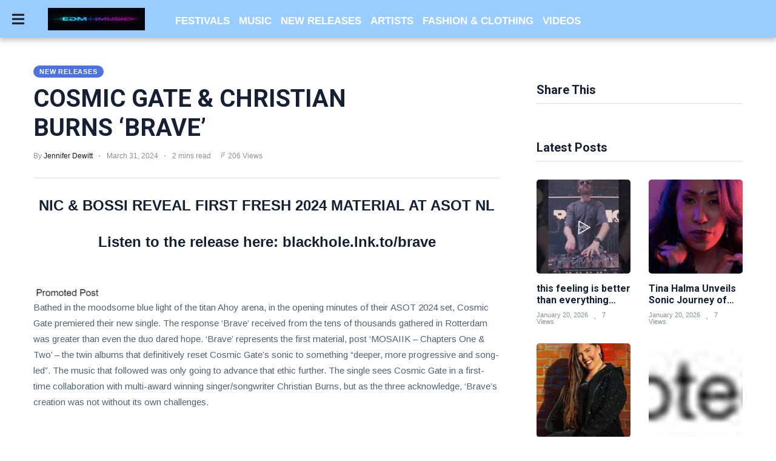

--- FILE ---
content_type: text/html; charset=utf-8
request_url: https://edmmusic.news/new-releases/cosmic-gate-amp-christian-burns-brave
body_size: 39025
content:


<!DOCTYPE html>

<html lang="en"><head>
    
         
   
    <title>COSMIC GATE &amp; CHRISTIAN BURNS ‘BRAVE’</title> 
    <script type="application/ld+json"> 
 { 
"@context": "https://schema.org", 
"@type": "Article", 
"headline": "COSMIC GATE &amp; CHRISTIAN BURNS ‘BRAVE’",
"image": [ 
"http://edmmusic.news/images/blog/thumbnails/202403/img_31031116411.jpg" 
 ], 
"datePublished": "2024-03-31T23:16:40+01:00", 
"dateModified": "2024-03-31T23:16:40+01:00", 
"author": [{ 
"@type": "Person", 
"name": "Jennifer Dewitt"
}], 
"articleSection": [ 
"Bathed in the moodsome blue light of the titan Ahoy arena, in the opening minutes of their ASOT 2024 set, Cosmic Gate premiered their new single. The response ‘Brave’ received from the tens of thousands gathered in Rotterdam was greater than even the duo dared hope. ‘Brave’ represents the first material, post ‘MOSAIIK – Chapters One & Two’ – the twin albums that definitively reset Cosmic Gate’s sonic to something “deeper, more progressive and song-led”. The music that followed was only going to advance that ethic further. The single sees Cosmic Gate in a first-time collaboration with multi-award winning singer/songwriter Christian Burns, but as the three acknowledge, ‘Brave’s creation was not without its own challenges.",
"“Working on something together has been on the cards for quite some time”, says Christian. “It was never about doing a track … but doing the right one though.” “The moment we heard Christian’s ‘Brave’ demo, we knew we’d found the one”, comments Bossi. “The song has a unique atmosphere and, production-wise, I think we knew what we were going to do with it before we’d finished our first listen!” adds Nic. Solemn and haunting in places, mesmerizing in others, ‘Brave’s powerful draw-you-in nature has a once heard/never forgotten quality. Carried by Christian Burn’s lingering, ethereal delivery, its words convey an equally compelling message. It meditates on the courage needed to dig deep and find enough heart to fight the good fight – whatever form it might take. Cosmic Gate tint ‘Brave’s production with chunky, tribal drums, throbbing bass, haunting horns, lament-laced piano and no end of FX texture.",
"For those in need of a song of salvation, fear not – ‘Brave’s here for you! Find it through all good sales and streaming channels [blackhole.lnk.to/brave] from today, and check Cosmic Gate’s drop it at ASOT 2024 here. Tracklist: 1) Cosmic Gate & Christian Burns – Brave (Original Mix) 2) Cosmic Gate & Christian Burns – Brave (Extended Mix) +++STOP PRESS: COSMIC GATE – NORTH AMERICAN TOUR 2024 +++ April sees the Grammy-nominated duo break out the North American road map, in readiness for a club-hopping, point-to-point, two-month-tour of the States and Canada. It’ll see CG making stops in NA metropoles including New York, Los Angeles, Toronto, Chicago, Montreal, Washington, Vancouver and many others. Featuring a mix of open-to-closes and XL sets, you can start scooping up show tickets from today [06.03], accessed through this link.",
"It’s time to hit that tour trail again! Cosmic Gate go coast-to-coast, north south, east and west from April 5. Full tour dates you’ve find below, tickets for which can be secured here [cosmic-gate.de/tour-dates/]!",
"Fri 05 Apr               Casa Cobra                                           Guadalajara, MX
Sat 06 Apr             Looloo                                                    Mexico City, MX
Fri 19 Apr               Soundcheck                                          Washington, DC
Sat 20 Apr             Rebel                                                      Toronto, ON
Fri 26 Apr               Stereo Live Dallas                                Dallas, TX
Sat 27 Apr             Bloom Nightclub                                  San Diego, CA
Sat 04 May            New City Gas                                       Montreal, QC
Fri 10 May             Stereo Live Houston                            Houston, TX
Sat 11 May            Sunbar                                                   Tempe, AZ
Sat 18 May            Sound-Bar                                             Chicago, IL
Fri 24 May             Pure Nightclub                                     Sunnyvale, CA
Sat 25 May            Harbour Event Centre                         Vancouver, BC
Fri 31 May             Academy                                               Los Angeles, CA
Sat 08 Jun             Great Hall At Avant Gardner              New York, NY",
"cosmic-gate.de
instagram.com/realcosmicgate
facebook.com/cosmicgate
youtube.com/channel/cosmicgatetv
twitter.com/cosmicgate
soundcloud.com/cosmicgateofficial",
"christianburns.com
instagram.com/christianburns
facebook.com/christian
twitter.com/christianburns",
"blackholerecordings.com
soundcloud.com/blackholerecordings
instagram.com/blackholerecordings
facebook.com/blackholerecordings
twitter.com/BlackHoleRec",
"----------------------",
"By: Hammarica.com EDM NewsTitle: COSMIC GATE & CHRISTIAN BURNS ‘BRAVE’Sourced From: www.hammarica.com/cosmic-gate-christian-burns-brave/Published Date: Sat, 30 Mar 2024 06:22:34 +0000",
"Read More"
], 
"url": "https://edmmusic.news/new-releases/cosmic-gate-amp-christian-burns-brave"
} 
</script> 
    <meta name="description" content="NIC & BOSSI REVEAL FIRST FRESH 2024 MATERIAL AT ASOT NL Listen to the release here: blackhole.lnk.to/brave Bathed in the moodsome" />
    <meta name="keywords" content="" />
    <meta name="author" content="edmmusic.news" />

    <meta property="og:url" content="https://edmmusic.news/new-releases/cosmic-gate-amp-christian-burns-brave"/> 
    <meta property="og:type" content="Website"/> 
   <meta property="og:title" content="COSMIC GATE &amp; CHRISTIAN BURNS ‘BRAVE’"/> 
    <meta property="og:image" content="https://edmmusic.news/images/blog/thumbnails/202403/img_3103111640.jpg"/> 
    <meta property="og:site_name" content="edmmusic.news"/> 
    <meta property="og:description" content="NIC & BOSSI REVEAL FIRST FRESH 2024 MATERIAL AT ASOT NL Listen to the release here: blackhole.lnk.to/brave Bathed in the moodsome"/> 
    <meta name="twitter:card" content="summary" />
       
    <!-- Favicon -->
    <link rel="icon" href="https://edmmusic.news/images/EDM favicons 50x50 option 2.png" type="image/png" />    
   

    <link href="../fontawesome/css/all.css" rel="stylesheet" type="text/css">
    <meta http-equiv="Content-Type" content="text/html; charset=UTF-8">
<link rel="preload" href="../newstyle_files/newstyle.min.css" as="style">
<style>
html,body{margin:0;padding:0}#header{top:0;left:0;width:100%;z-index:1000;transition:margin-top 0.3s ease-in-out;-webkit-transition:margin-top 0.3s ease-in-out;position:fixed;box-shadow:0 1px 10px 2px rgb(0 0 0 / 30%);height:50px;background:rgba(210,11,58,1)}#featured{min-height:203px}.nav-drop{display:none}#top-nav-holder,#social-nav-holder,.divider-vertical{display:none}.top-nav-scrolled{display:none}#index section article,#article-container .article-block{position:relative}.more-article-info{position:absolute;bottom:-1px;left:0;padding-right:20px;padding-top:10px;display:none}#is-mobile,#is-tablet{display:none;height:1px;width:1px;position:absolute;bottom:0;left:0;background:transparent;margin-left:-1000em}@media screen and (max-device-width:600px),screen and (max-width:750px) and (orientation:portrait){#is-mobile{display:block}}@media only screen and (min-device-width:481px) and (max-device-width:1024px) and (orientation:portrait),only screen and (min-device-width:481px) and (max-device-width:1024px) and (orientation:landscape),only screen and (min-device-width:1024px) and (max-device-width:1280px) and (-webkit-min-device-pixel-ratio:1.5) and (orientation:landscape),only screen and (min-device-width:1024px) and (max-device-width:1280px) and (-o-min-device-pixel-ratio:3/2) and (orientation:landscape),only screen and (min-device-width:1024px) and (max-device-width:1280px) and (min--moz-device-pixel-ratio:1.5) and (orientation:landscape){#is-tablet{display:block}}.dummy-rule{padding:1px}@media only screen and (min-width:926px){#featured{min-height:341px}}@media only screen and (min-width:1000px){#featured{min-height:375px}}@media only screen and (min-width:1200px){#featured{min-height:450px}}svg.icon,svg.icon *{fill:rgb(229,222,224)}*{font-family:Helvetica,Arial,sans-serif;max-height:1000000px}a,a:visited{text-decoration:none;color:#000}#logo,#logo img,.nav-drop .logo img{width:160px;height:37px}img{border-style:none;max-width:100%;height:auto}figcaption,figure,main{display:block}main{padding-top:50px}#index #featured,#index #index-table{display:table;width:100%;overflow:hidden}#index .primary{display:table-cell;width:100%;height:100%;background:#000;font-size:0}#index #featured a{display:block;width:100%}a{background-color:transparent;-webkit-text-decoration-skip:objects}#index .featured-article-image-container{position:relative}#index #featured img{width:100%}#index .secondary{display:none}#index #featured .article-title{position:absolute;bottom:0;left:0;right:0;color:#fff;font-size:5.6vw;text-align:center;padding:2% 2% 4%;letter-spacing:-2px;word-spacing:0}.featured-article-image-container-gradient{position:absolute;background:linear-gradient(to bottom,rgba(0,0,0,0) 0%,rgba(0,0,0,1) 100%);height:30%;bottom:0;left:0;right:0}#index .image-holder img{min-height:179px}#header-container{display:flex;align-items:center;width:calc(100% - 40px);max-width:1400px;margin:auto;height:100%}#logo{height:37px;line-height:37px;position:absolute;left:0;right:0;margin:0 auto;font-size:0}#main,#index section header,#index section article{width:calc(100% - 24px);margin:auto}article,aside,footer,header,nav,section{display:block}.divider-heading-container{position:relative;z-index:1;text-align:center;min-height:23px;color:#dc321c}.divider-heading-container.divider-h2::before{left:0;right:0;bottom:0;border-top:3px solid #ccc;top:calc(50% - 1px)}.divider-heading-container.divider-h2 span{padding:0 10px}.divider-h2{margin-top:calc(30px - 11px / 2);margin-bottom:calc(40px - 21px / 2)}.divider-h2 span{font-size:13px;letter-spacing:-1.5px;font-style:italic;font-weight:bold;text-transform:uppercase;word-spacing:-1px}#index .article-description h3,#article-container .article-description h3{font-size:4.8vw;line-height:1.38em;margin:11px 0 29px;letter-spacing:-0.6px;word-spacing:1.5px}.about-author-links{margin-top:-25px;margin-right:-12px;display:flex;justify-content:center;flex-wrap:wrap}.about-author img,img.author-avatar{width:150px;height:150px;border-radius:50%}@media (min-width:768px){#header,.nav-active #header{height:50px}#index #featured .article-title{font-size:2.4vw}#index .article-description h3,#article-container .article-description h3{font-size:2.4vw}#index section article:nth-of-type(2n+1){padding-left:7px;margin-left:0}#index section article,#article-container .article-block{display:inline-block;width:calc(50% - 24px);margin-left:0;margin-bottom:16px;vertical-align:top;padding-left:12px}.more-article-info{font-size:13px}}@media (min-width:926px){#index .primary{width:66.66%}#index,main{padding-top:62px}#index #featured .article-title:before{background:#fff;content:'';display:block;width:6.5%;position:absolute;top:0;min-width:45px;height:3px}#index #featured .primary .article-title{font-size:37px;line-height:1.2;letter-spacing:-2.5px;word-spacing:2px}#index #featured .secondary .article-title{padding:2% 4% 4% 3%;font-size:25px;text-align:left;line-height:25px;letter-spacing:-2.0px;word-spacing:-1px}#index .secondary{display:table-cell;vertical-align:top;background:#000;height:100%;font-size:0}#header,.nav-active #header{height:62px}#hamburger-holder{width:24px}#index .article-description h3,#article-container .article-description h3{font-size:23px;letter-spacing:-0.55px;word-spacing:3px}#logo{margin:auto 20px auto 35px;position:relative}.divider-h2{font-size:18px;margin-top:calc(35px - 18px / 2);margin-bottom:calc(35px - 18px / 2)}.divider-h2 span{font-size:19px}#index #features article:nth-of-type(3n+1){margin-left:0}#index section header,#index section article{width:100%}#index #features article,#article-container .article-block{padding:0}#index section article:nth-of-type(3n+1),#article-container .article-block:nth-of-type(3n+1){margin-left:0}#main,section#features{width:calc(100% - 40px);margin:auto 20px}.about-author-links{margin-top:-40px;margin-right:-22px}.about-author{margin-top:40px;padding-right:22px}.about-author img{width:183px;height:183px}}@media (min-width:1200px){#logo{margin-right:50px}}@media (min-width:1400px){#index #featured .primary div.article-title{font-size:40px;line-height:1.2}main,#main,#main.index{max-width:1400px;margin:0 auto}}</style>
<link rel="stylesheet" type="text/css" href="../newstyle_files/newstyle.min.css">
<meta name="viewport" content="width=device-width, initial-scale=1.0">
<meta http-equiv="X-UA-Compatible" content="IE=10">

<style>

    #top-nav-holder a
{
       font-family: Asap,Helvetica,Sans-serif !important;
       font-weight:bold;
       font-size:17px !important;
       color: ;
}


    #social-nav-holder a{
    color: ;
}


    /* The side navigation menu https://www.w3schools.com/howto/howto_js_sidenav.asp */
.sidenav {
  height: 100%; /* 100% Full-height */
  width: 0; /* 0 width - change this with JavaScript */
  position: fixed; /* Stay in place */
  z-index: 10000001; /* Stay on top */
  top: 0; /* Stay at the top */
  left: 0;
  background-color: #111; /* Black*/
  overflow-x: hidden; /* Disable horizontal scroll */
  padding-top: 60px; /* Place content 60px from the top */
  transition: 0.5s; /* 0.5 second transition effect to slide in the sidenav */
  background-color:#99CCFF;
}

/* The navigation menu links */
.sidenav a {
  padding: 8px 8px 14px 32px;
  text-decoration: none;
  font-size: 17px !important;
  color: ;
  display: block;
  transition: 0.3s;
  font-weight:bold;
  text-transform:uppercase;
}

/* When you mouse over the navigation links, change their color */
.sidenav a:hover {
  color: ;
}

/* Position and style the close button (top right corner) */
.sidenav .closebtn {
  position: absolute;
  top: 0;
  right: 25px;
  font-size: 36px !important;
  margin-left: 50px;
}

/* Style page content - use this if you want to push the page content to the right when you open the side navigation */
#main {
  transition: margin-left .5s;
  padding: 20px;
}

/* On smaller screens, where height is less than 450px, change the style of the sidenav (less padding and a smaller font size) */
@media screen and (max-height: 450px) {
  .sidenav {padding-top: 15px;}
  .sidenav a {font-size: 18px;}
}

figcaption {
  font-size: 0.6em;
}

</style>

      <style>#top-nav-holder span.linkTop1 a:hover {color:#4e73df; border-top : 0px;}
#mySidenav span.linkSide1 a:hover {color:#4e73df; border-top : 0px;}
#top-nav-holder span.linkTop2 a:hover {color:#4e73df; border-top : 0px;}
#mySidenav span.linkSide2 a:hover {color:#4e73df; border-top : 0px;}
#top-nav-holder span.linkTop3 a:hover {color:#4e73df; border-top : 0px;}
#mySidenav span.linkSide3 a:hover {color:#4e73df; border-top : 0px;}
#top-nav-holder span.linkTop4 a:hover {color:#4e73df; border-top : 0px;}
#mySidenav span.linkSide4 a:hover {color:#4e73df; border-top : 0px;}
#top-nav-holder span.linkTop5 a:hover {color:#4e73df; border-top : 0px;}
#mySidenav span.linkSide5 a:hover {color:#4e73df; border-top : 0px;}
#top-nav-holder span.linkTop6 a:hover {color:#4e73df; border-top : 0px;}
#mySidenav span.linkSide6 a:hover {color:#4e73df; border-top : 0px;}
</style>

    <script type="cd52d53c5efee391d811fac0-text/javascript">
        /* Set the width of the side navigation to 250px */
        function openNav() {
            document.getElementById("mySidenav").style.width = "300px";
        }

        /* Set the width of the side navigation to 0 */
        function closeNav() {
            document.getElementById("mySidenav").style.width = "0";
        }

    </script>

    <link rel="stylesheet" href="https://edmmusic.news/assets/css/style.css">
    
    
    <link rel="stylesheet" href="https://edmmusic.news/assets/css/widgets1.css">
    <link rel="stylesheet" href="https://edmmusic.news/assets/css/color.css">
    <link rel="stylesheet" href="https://edmmusic.news/assets/css/responsive.css">
    <style>
        #divPost a:link{ color:blue; }
        #divPost a:hover{ color:red; }
        #divPost a:visited { color: blue; }
        #divPost a:active { color: blue; }
        #divPost video { width: 100%; }
        #divPost img { height: auto; }
    </style>
    <style>.video-container {position: relative;padding-bottom: 56.25%;padding-top: 1px; height: 0; overflow: hidden;} .video-container iframe, .video-container object, .video-container embed {position: absolute;top: 0;LEFT: 0;width: 100%;height: 100%;}</style>

<meta name="google-site-verification" content="I39R6iXIPHV-jtWCYr6n_62fe9Ic4tMQGmx6V1JldwY" />
</head>

    
<body>
        

    <div id="mySidenav" class="sidenav">      

  <a href="javascript:void(0)" class="closebtn" onclick="if (!window.__cfRLUnblockHandlers) return false; closeNav()" data-cf-modified-cd52d53c5efee391d811fac0-="">&times;</a>
         <a href="../index.aspx" style="margin-top:-50px;">
                                                            <img src="../images/167.png" alt="">
                                                    </a>
        <span class='linkSide1'><a href='../festivals'>Festivals</a></span><span class='linkSide2'><a href='../music'>Music</a></span><span class='linkSide3'><a href='../new-releases'>New Releases</a></span><span class='linkSide4'><a href='../artists'>Artists</a></span><span class='linkSide5'><a href='../fashion-clothing'>Fashion & Clothing</a></span><span class='linkSide6'><a href='../videos'>Videos</a></span><a href='../PrivacyPolicy.aspx'>Privacy Policy</a><a href='../TermsAndConditions.aspx'>Terms And Conditions</a>

        <br />
         <center> Subscribe To Our Newsletter                    
         <a href="https://pages.rasa.io/articles/eca00ba9-1a75-e198-2716-a78af51c7792" target="_blank"><img src="https://edmmusic.news/images/register-now-small.png" alt="" /></a>
        <div class="nav-bottom">
            <span class="copyright-info" style="font-size:16px;">Electronic Dance Music industry news
            </span>
        </div>
                        
        </center>

  
</div>

<div id="wrapper">
    <div class="page-wrap">
        <header id="header" class="index" style='background-color: #99CCFF'>
                       
           
            <div id="bg"></div>

            <div id="header-container">
                 <div id="hamburger-holder" onclick="if (!window.__cfRLUnblockHandlers) return false; openNav()" data-cf-modified-cd52d53c5efee391d811fac0-="">
                    
                     <i class="fas fa-bars" style="margin-top:20px;font-size:23px;color: ;"></i>
                </div>

                                    <h1 id="logo" class="top-nav-standard">
                                        <a href="../index.aspx">
                                                            <img src="../images/167.png" alt="">
                                                    </a>
                                    </h1>
                
                <div id="logo-icon" class="top-nav-scrolled">
                    <a href="index.aspx">
                                                    <img src="../images/167.png" alt="" width="13" height="30">
                                            </a>
                </div>

                

                <div id="search-container" class="top-nav-standard">
                    <nav id="top-nav-holder">
                                                    <span class='linkTop1'><a href='../festivals' style='margin-right: 15px;'>FESTIVALS</a></span><span class='linkTop2'><a href='../music' style='margin-right: 15px;'>MUSIC</a></span><span class='linkTop3'><a href='../new-releases' style='margin-right: 15px;'>NEW RELEASES</a></span><span class='linkTop4'><a href='../artists' style='margin-right: 15px;'>ARTISTS</a></span><span class='linkTop5'><a href='../fashion-clothing' style='margin-right: 15px;'>FASHION & CLOTHING</a></span><span class='linkTop6'><a href='../videos' style='margin-right: 15px;'>VIDEOS</a></span>
                                            </nav>
                </div>

                <nav id="social-nav-holder" class="top-nav-standard">
                                                   
                                    </nav>

	            
            </div>
            <div id="is-tablet"></div>
            <div id="is-mobile"></div>
        </header>
        
        <main id="index" >


	<div>
	
         <form method="post" action="../newsview1.aspx" id="form1">
<div class="aspNetHidden">
<input type="hidden" name="__VIEWSTATE" id="__VIEWSTATE" value="TQinP0tL6L+kBRyJUZ701CihVmkKN+6f7fH41i806XAlmLz/ZvxEBwgo7mRYClWDPRQXyqsKIKs8gXAv6AoHiw3Lnupe/SPCdPy1sY3oppFkK/oaalYTIuYkbTUMeC8GiFPiSr0yZnda9rKTbv9fQGrvOso65hevMDWfmxFYuJr4XlqFmiVhSoJBEAH08a4Wk1JCQ74/m+bguj9TLoryxS9jBR7vHz5/1Noi3qz9P9AjYqW+g834gKWuTIM/Bwm0O67Y5e+brLPWuEmAwS8Ii8Db6KfhGCcoDcwrn7rk8VacPCQwH4TMDisHCWnMcTY32Pk9tQX6o4xzIC50am3SSReYE+nRjNI4+GwTIVrGtM4gIH20Gprwk9hnbV4zabsgdOj1DAxd9PhAGBZpAvXMX7Nr5lkkMRoBA6sAnSxs/RDHXtkWP0URYpk/Wq/7ynlQNrJA91IURCca7ky9z4go7B3HNORu4MMFzjHA2/[base64]/Z8Eu7oAWa4W2eTa6RvFmsdhlgB3uovIyn7UGWOwtUDD2tdmhU+9wiq1Hl/DPFmY2ggo9Fmr/0lPTGDqKLZdiNZg/e0bEtz32A38yHHvXZnKCoDSnPpQG/yb1rSHLQU9uIbb1QCzr9JL9NovjVkBiK3HchAg47Jd/gIU5x8fAVMYxuaJ9CLfXg+NMHZkEBcvqBtzge/wNoE47wYwyaXCy+LsUIV83LUiwu3AjYUCHvXEARUT01a1UsORktwymKo4I5Z3eVxNTV+jmA57p9YBnKJTjPkl5CnwbYpbBieEst6JJpxC6U9TnuvsPDNQbaRPL+eRzIfOAjj4dzwyxA1OYzFmj+D7l9fNHYr1XAahhtuXB2x9SqyoRdqj0b1RB/[base64]/n0rckTaf+TDxPCxGeHGPpegRzuye1kmit+E8vdwb4S1Y91lmBXU2GNdyEexM6CWA6zUxWgn+l9bg2NdEGf7Twqrkn9iFFWGqyY37rn5eSEQqXWFkFDims+ar90njxKLFz4omicnF1QOOB//AzcR0yEunmYb3IhnWP8YLDKtAAdJ5l641nmBpwOFSXG2Fs8UN76a6gjq7o3pk/LMS6oaKdiOUUcMBZZI3YLOXYRZSEDXae/mtgQQPRBbrFdJ3YiGTLfNQeEb5VM0Do0FlBv+V/t7wrXJ6nTESKwrV7cVBFOuF+Gso262oq9ACQDHx9zYqwKr/63rN6lSD0s5qz1DmfkT5I6dPx0iJGHnkS35d96OXNw3yr+dd8I0PXsPlLCTOYyCq4iTYXZBvteng351+27exdk/P704zZwKtYk30ehDO9PrN7mizX5Xc/PQ8rAQI49ullqr/RuQrmoo1ZGPBdVe2LTgZ2JcUU/[base64]/9m/iOX0R/xzKsXcRgjWjILSx74Dv3Dgty/OCgQ6Aa1y5m+Dme2Eq6wMgt0c1I40pMsoqVSjL9EkbfmEGwAnMIqm2w7bXIbBWxTw4ZDPzn/IoS9VeWVCAw5PgHEOUee7JaDkzUPBq3pc2RSeRaddQNvtAj3FZBQwXDcgDzhJu3Fy5+DckHLm+irjCSXMXCQG2A0fu3qX8LOzylv+rNmTx4i0os9IXjo9M+FNVDsrk9DTttUPZX783DhWBqoLikckuD6eStQUSO1xee+9qM6TnF/mO3te7R+0gIdSfkzbu0heEWQBrm307l9SBpvHRcKLOeO7dKWYjGXrtcxYaOgcdk5aKDffawAh/FefRGPDyQ+IgrSHwoOKvAlohK5bDvLSe5CxnjpR3PbK/MvdREu25miNCSzLUI0DD2mJ5vrRr+1MfiKBGEBhZTvLyULs+zLLyA5koaquOdDxyZcmp1kUFez7okZKYWo9Sqm+WVJXrwMKh4/BD/UYG+zQpFqFcoLvGcUE8qSDItydPoDV2MqX94Wn4JmGw0+W9TZVmXN0GLRIPf25/ERMJ78cZHHO9UMRGq9mSivNuIIS5vru3QhjIaJnU15YjxidT7gHPVH/slRqp+KYP32d2dhF5HNksANukQFufjQgKT+nX+0/6aXp1gkDLUDq5qANjOzAL6NMc9NBgXC9ORvHWgRi5ZmQ+cEs54B9/[base64]/xbw8AE5m7syhJrDgz6oQU2pbxD7lnENB+c2s6agqla6Ik/rSpBZwRf66w/Ogjx6Sy/ZrdTKC7TxKRtD4vGf0H/GoXBvtFFTstBEUVjTVMNZefi1LUP1MaCSibB6KTt1ENV8sym1Z1D4YmE3n1oEb86126u+3L0vKzzYTo3+R1axiAs0uRNPpH6jgB/qjrLff00MnzXpC1xL1gSFkGGCn9fipWcO23ppGmEhTaXXf2mWkIXyfeOeuHpO/QLY2c3tBSNYqQCyVZq1QgE/[base64]/sDjsm+QXLa0a0gJ02l6qHD6aIqnPOiGLoUJ6Gx9jxnKK1oOeUPB1v64/qmWGYbsZLO339j1J4LUQ1gFTKqTTW8Ia8SMaTaI4Cc+rQoXvO8AjkDUWX6ZiLtY4LQctt4qX37Nv8rfNFtNjuj/[base64]/o8tCV+n9p15dvr+bc3FGyM/BQkqw/nwGpJOFPA29QWU38cK0QN84cmOR8ObNh9p8m/eKFXdyIfd4hiDYTe81z9s2tQF1qkTPAEaD4B6jQLHG5Hn8UrvusXfoJNyjJoS5gq5DJ4JuU7HbzfNHlGWuZbQe90+6IoJ0iaq3roHu5G+A5NHSxNmB4hJMg9hx+lB0wbHyvJCiRP2URMUeBQgGApOTwN3E3mmMwCnd8Ts11yyCqwZEXPFAuopwh5BYW2o/Q53fPQqqqBJeDoe87tmvvRYgGzKdETeSbKHK7IJGqElf6cOUf/[base64]/IG2Y1x7BEJH6T2MWnLuI534lO5xNHNwHWAzxF3FXSKUX6xrvTPOO9Ac1g0jQIzca0o4Ayls7RFk974e7HogmHudAeV8ixaYDKEsva/EKzDk9/6o/j47d41M67iAfEGSfzoP0hWu60AGqxI486+oA+DHGHuwT6n75uU0BoopmAB2qu51POYyZKc/pIkrD64sZpv/EVgb31EJhxe/+iEvhvXErwss14WeVh+lm9V4FlFmerZTGdp9242X+RZzZSLvZxq9L8zqhpLGgKO98X8NpVAduZXZq0SRdFxJ1gE4qUXCpVJoGjCEgknbudmI4ynTqDFPFi1c9VDW01cYCYa1X9IZQXXRuAGpoRRYAxWYPIyirSxlsRhqzKoXeBuDdGJXW0hlP3i1Ey/basenAxSHD0U1czBOFOibEqH/WbFHKrDuo8FMc8VewmOlMRVzOYjegomoXuQl5n08wToJOp5o2Drm60KjxpxS1O4CZvx7tVFykSkkE/TlX+T1ukHIuxLW6/YlGu5vAEUYy0oqKhly7/UyM+UWAk3X5ZX3NBaD8XUe6tYG6YhoX0pMWAwReMBibPkaUeQwWhfiURsuu7uC40senZfdj3tXRZHyC+2HYmFRd2nxOBbnuBZsZSZ/Haxp/hYcaS9ErE3dDp2Q0vXP/C4CUiKEGX7Omr3XtxSj+evPzf8R29MwUHTL33B7UGXJQIQkotNeXFnm+ma+IP8NzsDcQmLRCoMGufkV8C9IFu0uZyaq7SpuUbSDUXpvkYehaauJp9dIiFEtw/hCT/[base64]/fwE9GcxsjvhX5E/JSlTJvuxYnrmBkoNFeNCOBLXzLFGRRTK3l8mTaWwhxbm8iYt1jqtW1sScsd63kQCE6pAN1UzjYBN4EGSym4+DrLhg6Q1AbzK83N5E2xz9oGPDMTvwLrwEpVKMISMXOtWWKH5hoc1AnrnJ7xhP/CzMSIM87iPn9IXH2dFJgQnIMwaJZT8nrklddbVFV9psDm+JIZk0U73evD/XeVgK+zDP7pmG5MnjLKYYSryEkNQHXwvplD92Bpv97yYicwJz2KZRYpNEoQUsSWh/tjTvodOg4lfFxyg4pmUNxxiLOAZB2v1Cwn6GzQxrzfRnm38ybK3Q0g1/P4Fz4gTO/GuYG/xaNF2nxvLnZtlA0HwzJw3V4Id+qCU9JmYSIVsZ9SAc0C15Aa0sH2MYeUo6rPCCYroxGWfN1VWDiIBY0Cv2fH6q3MqksNQyuxN3F0pFtqxP7CEooLRPtgAvUuBS9n8Uq4cLDJOaH/DblZkx7jXpXyVoBacvT70o4wuMP16dv3812u63wxfKtODdE3GLcAaVES7nI5xMOEgbxKSPiYLsn1ev9LJqf+JEN/hzg7ESTsUK6uXZfEjkoQZdOtw+oN0NEvIvgsFYpWXZRomk99KfdF9FLQZ7BcCxh3WVH/xzpwv5BnwWZaadE+wRzf1jyzmgIpVSo5t9ppF4bgArplsM1ioLAsqPYesITdAvwdD+pkZ56s9t+oNXoL9Jh/VYSItaRa55er2RxKY5TVAD8LP7p3rxSVBuQKGFn+vaT0uNOhsuoRypUHx/ZUpM2NfEZxuSeeHeliCKgKZBk/Tg6WzCso5JJCKjj9acBptM3Px5REI6dLRBkgAHG9I14Vz+t9ZC35Ph9aV9+KXa098UT1pDFqpElRqe0Yz5vm9Xvz9DnXTQlMNtlHM4Vcu5y9t/wpCz19S8QcUlRzQE3Jg43FKXafva9jZDW11gyFSpwpanzFe60gYH9OzFA6z23BdwcgJf6PQc64dcLM9nfU8x6tAb3I+6RwMzxPgtVIDD3omDr2RNEwG3tiQDtfhsuw4CqsNwr5kZZ78y/0bMSriwCO0Cu1DI20JS2YCv/4PrkYu2RUHBThVePSOn86zVlA2yQu8c7HVrs+j2WL4X1eIOu6lHvvh360lzx1lyEUMdlKpmoA1Hw5teVoWqw00rvUxIid/uhJEyfUsOLnI1KahTq49KX5J49xV2wwYtlJvf4C4SYQB3FIPLqNupfyfr5Fwzj68amgDckJaMfJ+CjF19BhCYzGOgq714+E73ZGpllIMffyCg6+O04TP86mHyvCN5UbISu+3gDT6S56iq/CeCX6LHOT6cnb+e2sPUeBHVhCdjnj2qEBDr5TuqhX1DCtN7ZoZluRHEnVc7ZPBt4hcQT60k1phkJ74P2ktD8ss9N+E6JGHPtfgIc7cW3XpIk+yydfQRr0MKuZgtcb96E/wUvduDnjC0mSwv7x3uqPbJUFq/ZIje+ZVKFhWhcHnxAI14SbAzgU+a/ofm6Ugmp6e8OfO8DSBWleIdxZZuw4FWe23u2Nq8c89CxGLWVGu1EfKqiiZGAGonq/TUkbAapDkVXl+WJ7OAF1kT4vBS3U16ybSZYQiilxmvs3XNW7Duo+OmJIZ7NDktClJS/J+yGluRBDp12dTGG4FgdRhQCJvw4VUIoPaPAz3MThj6YiH4CQtvDPj0zpRaOf32vLMdvOjPvw9W+dP5o5lQX7DngvGY/NVnjrRIIEb+9xizrQennwbid2P13DhMX1iPg0jIFusgKRaN47M84B4S6JDSTpfVuJLNitz9zlLXw0WVoz+x6mvCOZ5dUeImqoRgF68JcugwfNLO1KKvr3YoydIMj/SOk9UUCKpElGLAyMxfyIFIrgvQ9mkV0fcNOvbMtFvTQCCHU6jYqlvzwrYNC8+zmIwovoAOjeS8QYkX4UohDwHMW7cS0oXs/B3GQtSxa48isBUw+g7Asgy+m2QfFJuvMtfQi6COI6HHI5wzzQ2RXyuCxmzdL1ceslZN3AOOX4CubS+rWBIFQKGTXxl9GGTl+T4xw7JO1G8XE1QxJjQSJG1vMJXUh9vnWqcxQVypU2KC4UwLrIakgSAMxPA8ptQOh8x049EYVT0kGgt4v8c14A/2pWwgTZ1StB5NY+39sLMAOUUd/GbqcmLnY9bSI8kAy7smz1rjm12oxuCYJA/Gfn0/6ymmnGYO7IzAyzDeASt/XNy1OxlzyelLY5ABOWz4AkPpjsYEKRfDSzHXq3/R6K+0c75FP1rj7GtmoE9SZwwfDh5Vg+6vGRwgID+FD0SOD0YiMrFfYrhsHqD1FWjD1jeRkGl7WR02FOFykzlB7/NaOLOi+gr8UPR29a+vRXwF+z/PFgx0qi+MHb4TXDAjR7MeZ7X+SOkW7rvP7IgtBsbPiBpxZA0EIWQW4M1am/v4OxjkTKN+s5CwN4/GpAvtRyo591EqjdEiaCyRNKQMuJ0dWhcF3yXc0z7yG4VupFQSBzcX0FBYZVoKMqRQMVwtMcVLbmQ4qDYCAHDr9c4Z9F5ENg9ALhQ+t3pjDtil5V9VQi+x56/W7WNUCznpPmaBpyrG1ePLpyIcydE964TXy7ZjRezb3yolhYgUjNGM3PTBWgbl8iuB0+IQ8WQJfUlBNvwF4sTM74snJUpmV5U++sWjcF8Ne20+Jso4cBc26qDDORuJsDrYigCRnyVRnqrwgmFswxrhdluemkZaoUUCBb5otfQ6RESKPEm4/5C21s/+s4/nDdenwpRdgZ14fkTj0Iq/Cm8024ZkRUuv5wGagDrSygesvqKBw3YpLH5kI2PQ+s4iruC5e0pi4LS911M0IZJmTTfr9wG4LfaMdqgST2+RMb/cxJu5ReoVUmcYK0rnNZCrRAHeDeM/QYuaYIiYKQ9GCaGkwbuyvrp3Vh3o0aCooMs+l6kQd/n2i4ML/[base64]//jIo6jVmoHFbrvPsnJThoFteYOUf0pUsGStjfnom9ke9rUCtIA+MJwPiBU4aYlB6MrmPBEIyrL+AOzM3VSIgJJ3PuK+XQUPB3kYqelC5v2bjdGUy7VQi1yGpvOBQnwaLXaMkVBTrmTB+IO8kXQxFTAbqYUqP8py++GZ/NiAQvHDAb83BFOJCGHHw1jaEh6eaDQICxsH/1NzcFXX97podyaA0Tj5mUTxBxmiLM4PiruzbiZL15d/tm7k0KMPSizKVDPHyH5Ydrc5WnyoOuEMRPCtb0sTctHI67vNy9xR7fXLly7MHVctFGDV4TmKoqI5SpLka/Wg3DVArdZ5JiJXOcqqaY83tsxZTxH5FS2qfZp+kCB4mRCkNzTI+qYdJQNBhuSQ+8cXxxTQ3QHZqFzN8kmEcvSXEsgtK8MPAR3syGctkL+2sGbF/tTiSm9GMgyeMV3EBn3sEmk+Y8CIAc4hAGz2VMBcppZcEfwsIXNG6wBYazzkXD1ChU4uvvISznlZF4D4wFcCa/+i4Keml0zx4BMTSMREkwxFrb8dYOodzR9n7LMo7DCW3bAVgGAdZs5MPKoTClnU+O8LKbMtj4aex7z4SFpZxd9GUUFmAkAQvUiWWqKwH/hbrEsEEoOZ4eJfUG68MTx2YuXMpBRIoAdtvq7iFkbsPblF9XQsY0jfmIjCw8ZE/GtdEDzUr3p64EUf3Z2NRr5LQbFe9Y/V7q3eJKs+nyDJyo/VY1/aV3yWbGx/FYEM0VcxfvKdN9vEjQ/[base64]/vUtM8QJsb4fnY/78EyVisIGM0XlIWZACRD5IxL4wv48xSQHjiJdPrzSvV8zav7hJvd229a+fkp7qvJw07t8S+ii/gsgYIz0YQs65mA07KlUqFKggKSqiJbLB+DZG62OVqNljYf2mfNgF6rmf+td7niBLBE/pn1RmEusi3hX1EY4BrvU3K/79cdFnNibvRUJZQtH6RWPH8kocF1GbKJjL+I71O+XfBLmw4U7mZZ0SeofAv7hBbo63XqYDlpmsGpY4JsGcjMgEWuMFDEJhijf8eV2nIOIVjzs+oRMtQIZqv6ty2E39q6hmm17qlAcg3JNAxlnAdI8Vde1c1PQ/poeZN9pBq0iAkYauegBxPegq9MC05hL1Dw/qPQ1aWfekI6gU47FxVYkIRqmGXz1pA2Ou7mgjxO2OD8HdjeIYXXLveu1SXbLuffv23N8r6H1hsfl4MYKfOuI97KR/LSW0SbyD9/t/viE7xtqZqS1Nsyq9mN0WuB+UXRSAThISNyngl6NXy4oZ9mLLpIdSIhy9PljmVDQDqqVr+2Dm/NX537i3Zz0ixVwcr0B0fnaw5wZLF5kQv11miTc8BX/2oiM8CQVEhludIlcEhDxPP6LaB0nyWwM0MHuZeqa4ImYy5d1kGJJsVFXAPGyY2Ml9sTSicwZWd5TY79nKDbEZNKWfiqK6GsBVH6w6SPIEe7Jo5wavaSquGB2UfDWp7ameL3yjSMcA9eJVaA2EWbWA4ROB3U2MkHs+/mVfFaxOU3eFHVIPmHJ6LJOYUYkHVdb7zlXc9zjFX8qPzLgKKp+BkNtXyzjc1YJ4mSZud7wTiw37O9gm++mdOj4FPl5TD/D0jfKEog9SvQ7Q4oqB6KC95LzdKaTaR0N7A8tQ3zaXSy+EB9YB41DICkdOi/vTznWIYn4QoDjiE1cvBhA9NoCeEbt6SomjhDB25h40y3x1ERK2X2pnpb26Z6IZjmSgJD/IdODkJ3sabj+ECQ1oUmGoJMj5Yw9DfgKVmcFd00xuA3dXVgpoDhV9I//vQn59feVdUPcWkWK1O0XtcbwQzEQk3l1qQoQUNLqUkT41Psl5zXZGh4l08zIwsL8UQBY5+bLxC9jTyUmVh5IuKR8e51rH82c7jlbmdeFGftOYvHMRC9olahJslwYVejZDV0a2mDZd+khz14KbyV839zyo4V5xGH0RqNvq10TwAai/1pwo1HiXAwX9YywPFT514EByCzyX2K46pt9m3HoJ+Z0TOpWiQUEqT0nYKLEhkFw6M3BHRs+y6XATdtAWHqmX4PpUqOpvvdYE2nY2epXcHYF60jn2vrT+XexxOE3Jmk7YqmdAzPcKS39cffxKOiDrXBfpCyHfU6AievNH0LF4iqyCkXwgXoxC4i/4Pu/eajwamq6lmwG8Y+m6RKNBJA0Suln5bjBkIMUc5IFTRH0tdwVQKtq/LuQMast3I3IcBA0boSkQpAX7gshNISFfbh7RQ3ZrdX4k449ggAA0K0W8TQP5ouduNN5oHyWokOtzcH9fQS2muNHiiwM2KP3c4J6xSE71CjZjiW1LVV24c1odou3DCt0L794yYOMGvsk0e9fqkOseP1FmxiIEypCVP1fZExsO7s5tgrSR6iuK/BnQDexKBf57E7kaYxd96y92+hIMk86uz6vKKdqxy3mPLLdHejYvPC20vjSooc1cJkp1h4hDMnOhU6nHKg43JKyPT6jaP4nK16kDFy4iKx+uMjwAmhWWQL7AE92WjUMyU2+s4dOR5cXaLYMukNS8TCbs0+2w4mnCAYgSMFNk5xGs2hQ5KTqjgU/nE3Luuo1kIYLxqWbK1LkHiMk5XYI+QTQctTCkx2OBU9zmouHU20kk8JRz1Sj6VTNbz+6YhbzqmGNG+6fw+8MkbTXwsdvbG3kPYLvD5yK4GPK7qJjH4OvZ8+U8u6ZIDWBLl7ajoWHBslXxYBO07NGbN+p0XD1mQ/DozMqrgvBYqHNzFfY11ZlN6eZe9CGMLmKxDS/QqI2dzCRr++WntKV4zSV+XPF/E+cAOUgVgnvdU4qX/3b8BVY2v13QgWX5q+2V4xNH8admOnSejAHYGsg/wdG+vc/GrzapibTVuIub1qlgUt+lSqNw1Md8Uug6srKp4r/rioOfEs8H6Zn7IR8g9i6VpcRhnOPHXEAU0lrp1yawMkSJd1EOsi9OMhj6xY2c+bX23mTntb1kypO67pJPBaBZe93sD/CtkCEGgg0Jp1kJc8KrHSyXg3mTuRQV9lCuAz9yz0kUjHvpVcyN8DkXc/[base64]/sJcEyTmSyAGQDpGKOLmrfNXn8Qjvm61Y19iySlj6zilnJXOm5CwSqlbjQLCkg1n9+/FLI7d36ElXl+e4FBiUhmsYPq5afhXJz8zpSgO0bq0ONsQGdRwc15DFJOuf8B87oWtfjMtPEqI0RlG06I8+bekK6y2SJOjAQoCL7GrnRLJC/7Dj93qcf2QnggxJC6r/[base64]/vGxMOswPs86p4RAPgEnoNOivsxPsj8QzMWZQ9CNzhOdpnfprEnUmT3tpfXtGyh+1IkGO+oIkTJPO7xa/Gt4Le/egxHrL7pXC3jQyVxQWGgEqqohTb1IdfIX8vs/ZAk35Y4E70pVSwoDrpgO0mpH88j9aMHXd6o/VES7+RPRHx/UeAxzEYCYAHIsHjXg3Nf1PEofoXlNObhaf2aSf/NAX174+jFCkrUZ8B/2JrocYQhMhPzhubRq/G6FqXxEqqHSxEyzL6T6DqU+Ht5WQYtMdqNe8jpQMDUOHtzh4gTeujfgFy/kqNrTiF30R0Yx1anQCfdc0rs+RZg8gFkxo5Xco72ywViOMx9NwuXFiGI++cS+QAG5Ozgh8WJtPd3WOKl1FWtrWUViwmbFDTHyeb0C4J3tJvuCJkyf87+tMVTFpMIz05U+mbj6PecWjKXFv7cIUqHBj8V9kY2lTeBS4OkT31bKarHk8HfnxXHdyJquxRydVqC//F5jMTTfwIaek1gBkiEmPNGG/nVHFsrIlRglN64erabT1tTQx4pW/PA1uICRtHavZEW0L3ymSwPC7jXbTYMAsOGT5uAEyv2e6LjMamN4nkTL5mWil2gkkLMo6a3SKYo24ej+3F52YW+dXF9RKIDAdNCv7sKjOWV6Py67JXj7KRkmb6sENtBhLhxLnMHgj6eVnK3yBFwW9nF3c87o284QN9LEhvEYYA/kb/6eREWo+m2F4ao9nUjXiYvhfMKpniKOXJXXlK1LFo0ADZphmmxOv4h8wq2sxV3zSOn/2WYRRelr4F3dtEdG22/eS/iE49z0WTlYMu7NtX8WVpB5bNExXbfARsOjSk0qM0MwUGi1k10GwqiNJBhcSinCVkWIOe6tME/Cr939YNjIIKK8b0G4ataaUfG/kyIatLhmJBLI/yhQ9BfGbgFJyqhSNmI2obY4DKPC3Z5cVXITJwDq+5OHhjpKeZ1upTwSGsCnQYsfAmQwCEf5b2rUBi+4jGGxN9pD+HmoU7V9Qv5+EGStQ6msBgh09afxhH5AH5QDBxxFPVw/TKovTI6K4j9K8y0Gf0HkGpN8y0PE3boUdJbTV4yqIpzOTQXP2tJi8h/s9fS2wYmbWKqOTDbffe4xd33ovpSM6yhy6x1k5KjtX0h3DfaTJUOzUdl30Cz7mDXCUfYTJBIv3rVmFkmuSPYAJeq8TS5hhBHxTQ7ypOw6RgjS8aacKI7J1KnqwVHI7ncEIYPEnWnfGBK2uovUurgf2wqDGAOiQ8wFYPF0uChC3ksv2lY6pdP0A5Q+Oa3/tVLMidQnvPEshNyQ6CuJr29AhttCHu+sgvZ/tjyCcQ/[base64]/Vp4ohEwa10NthkzKA4zPbeedB9uNSHjBtVASVf4X7gpTNjz2wwNveohQ66yJ/kqYoU2r2EtpWUyKPmgrvcB1sOMFFVfLYwVLrEk17dfni/3bzYHczsWBlzQ1Apq2ZeG1wOVTgYlEj3nI2VRT79+a9N60TRsQ55Fkx2+HUCJm4ie80MXJNgLo52SZ8x4fLcvcXdiwZOqw/dOVmTMAICbV23cLSI+valVa9urvADlGHfh5wA4d4gaxHvYZgslk/5MlKGRKtyb5B2Et/3DiktdjgoPY1MgYr096enVpMb31753UZswekIrT2JNQcxb3yDq0jfKD7jn2u5/rIkArWCBx+EJC3NArgGvL0BZs782ssFC0Q3kKo505FYurj4LuTvv/TJ6luOQ3ku/OFES4mlzj9hutDVOTJT9QEY1stOH6XCtkyDqqdO1Kbr+7IhyxB7sycvTU7cTVSAoRnG/wilTtfaooiWrnz63y7Y8hZ7z3ZMb24ql1nTBaU6S1pdhA/rIuG6zY1I+66ysGGUyg6d8UZkO41D4HSwRclb6DOd6l2F0knV0oPfanwtpxahInsqzuvYSAnD5KX0D7Dn6NWTQKtghrih06EfCZfT94cKutCC++wZn+5AGM8ZTqiAd3zMJt2jCop+rjemx4A7iNeFO3FI0oIWNcW8m8HLO/htN0f9dKduir/+RUN5sjHb9z8h8LzZXKrUck4CSZaoo8aOHhEDvUEnoZIvJJfw+kNXZP96hD3wJMMwwl3e0wEM1y9qFpSFaqrcxfJZGVzZw36yMi6uu5hvI6KyzUeZNlDF4QSVRO0EKnQVNHYs6usd4+US/[base64]/DaSK26/0GaD0aGGtffh3IxWAJjk0aIXmq/m3ONGhstFquzq9chcewT9bXjApvtetEDBu80rca7du1429WEIVFTvILkInq0Uloq3wvEWPrdeG27PbK4Rqm07myBepvOhzeeae7wzthNub2AH/S/aZkzedW0KKByjwh4SvDwV1dtuWF3ft/U8rDBUFPRvdC3MhRImGaYNUZGDVBu6zK3A+twDqCD3MdbkNWw1eCJkVwq9cDi39UiHXg6thxmCdTQ0I1k/JmLMJrOsR4GQ9MWybruRc7rexqu3pPSFez5d8I49skPz2qctdF7waxEhv9RQ4Ndonk+PMz+xQfDDQRjZ+iZKTT8Zh73atBcqcnj2rH7YzuJulp5L1q0hefAmOjpf5sagVXBavdBrzm/MwKEtrhtdfw1ZUoinEi0ocStFvHns10gVycobez2JnG4wr3+59Myh5QSJRI7I86CWturbJ3chzCvOsZtwR+NMCdkK51th9GVUpI+diq/SrbozrTpuWt3XMF/cWXnydC/3PcHowXRcXyN2LxCQUJvjSFVrrNSB445fNOeIgF+tk4f78+ATK9b86PcfzPS+EseG227ShVtg2cuMi00kLfQXGY1ZbWnpWMrxucrXNqQ7RCSbmCejzlVHtijEbKFNVxw8/FWXUM9248eTi8dTYgoitNs4wxl6ppbwCr0Wg4csLUHx1St01uaWvYAHioZf8Tl+sN9gucmXs2gBvF5d7qzrzKECEse2ggZRKSKCNiOlJA/DcJOtfEcBxsYgPPlhOT+JcXJYe2tpec3OETcD/LzKkrUvq2FqOhwraisXDR8jmDSEvn7iAY4gmskp7m6DTnYmtdk2mjuz/P7RkFQgUA1j9SJW8M5x9PgG5APJsiT+Qwm2htqmAVgqqoMCZ8Q9DlaPryn09uaLTJ6RD6/J5Eh2/9eUOwIEQ9mm25eDN71SD8Qu+KoPkZhLfH350fOv5KdiDua/UjF7Y3YKTkwjbgTOA39SyUrdW3PGFb27If8quiA9f5yxcovD1/uvZ0e0b8SsJNeZ0ef113S93chYo8bWC10f8zQ78MPiv+n/+q+Jp1MV72zKGjCuJnUQSBkCHDhNWgs829UiVoDvLO0Wej/wMgL2D0QQSUnO3zs53F7yRz3x7zis/a1N/n5GzHfQeBgCCFOkAog6OR9boft3zsOIYGfuL+w3LkXG6VzdCpVEPOEd9rayA4TiHJDKqFKXMgS1wfg9glazEfdufhvolGYvAPp+eE/2+cl94MN6xnfS5hJ/zyEKu9HUnqklu3KamHHyKlOvjzYDWnC6gDZvW2WCaSzqx3JSgzTOyfDIYLNyS4qpqqDsrkHUiVD1Im/H+y1G8iIseAWllAKu/gfRLyqbqs/oxQJ/OUTE2Zs6tpQwl7KxXWfCpOAzZZBH2NUr3TPCl0Gt1Hlaspq1r/[base64]/CnRLdAiOn4Whkvu2W+NmGmkToRP/QXVR49WG+t6xyV6cc5Q5d6nMqQrE3FWU+CTWGnGs9y+peBOn7snhg+rJe/YdbtB+rANoXlVuvsns9SjplXzynwCGo6XdtMxAkL9BBEJJNx69uM6Rg/OvSrCXSeokL22LAvodK9SaEt9X2vrlD7uqqDsdJjt6vaVZnXnoPVBBA+Vu7zspnwI2lF73fhI7B0qxr+i1LtVu2vCHc76KJN8eQjVYuKil4z+XNpdCJS53NQu8oy8+h/qxtzeMWlgyAEUZnsYHKKnhhaGJX/ZXhq6BE/R+xUZTr4BH7pWsYnPeZd5RIVDWBqhpBdrvVZFM9G6pH1ZV5BwZ88mP7GOV6yQYUZHB5uatEHqiFc91l8bH0BDT5l5KPI3odG0tKyZttyss538TRZkTwgbh4TMPj134UWkq0ASvdf5s9OA5IHqVuP+KM3AhZXZ/P9gECjJm25J7GcRgdPS1L8bcT/9L0b/p/ipu/[base64]/E3AEOvAbku4ImWHBT1tzfofEMV7IfF7ilQHgf4fgy2sGqMfxOaHQKLZi/B4jyv1AheCYfeL3c9ZUatOlGmQldY7HM+k2D9ZSEcrskQRc5Y3Q/jpWZG75OtWxc66uXauG7yYk/3KRmg9ZZATBC+VHjdoUMH3dCM39JDFye9zL7CQO2SBxjysYaiPtaG4gga/NeJPG/MuxOzPSl/UadKiUS+qh4oAKsMb+AK+yskDqC9v9ObUvqY4L2UKHp0aUAC3KZdZvgjBMECnJVIYf7WcJrLgOM0+yBeN2tS3DRtxYkpGTcD1Ujo48UITHmW9K1kniIEr3Dr8VaCopYuAGmQAq3UZM4g6bauj6rvv1Gh03/mA9tFiEuV57B6RMQGXI4GBt2gf3sJg7ooE2FqQWSs8qzT30PcFw1JcweBq0ZU7+z4GyytEihdtzUekkQbcsPfrtEtaLHaiOlaeZhDpVMOsbPs4COElwoDityAASJrE66d8NvRGCtr3JB1Y1wCYdlb7vHbpFJ6lJ3U3bani/TH0oqwfffGVxIsSGKG+1wKLbE2j+LhLPyyXCur9/0rDmshLATp90dst4eN+SjZUp3wxzvsBgSukOuWgqcOg+zz407Fq+VGKWkDe6NglyMawWrK/588+TiX6Y6FaPa9GX4JAqQfcESgf2yNl+FJeo363+BAmfCgc/qQdAgDzPFZjBDA2nldcRNibE8zW2/EXPisvxvDFB1jUq00F/HeZ2vqBySp8SfxjyuLp3oSxmwycP7d3UfiOGzj0ddT5+4IcYMRXjfWJhRpg4C4WkQm+YW6HAVTQLaR3J8p6h08TDx0hXE22qqENbLyK/B8HUOOvnxViMBWsb318qqPtEp8OW/LzCXkVwxZIM8g8m3NS9CUAnQKAj2bzYy9po4fTp3N0RocuOKU0HEIYellGSurrxWYKPVdBlCSb6Lo/O/4Sqg12nFWVUtvOC2uZuzKg7IK/CWy34+RoFBUru7V3n30FiqHU3nt8fvkWgTyPJZmQmoT1rB9MFGr07YH7D9OC9wL9DbecIhRd6fyE6/0Bf87gD8f1ExeDrmMllTF6dxFEuMBnBoSZOAktM9lpPAdfRVUokyOMiOBRyzX65JJhrp0AS/68EAI2r3h88OZuzn+IzcLG/G1zHIVLKrgYUBmJH0Hfkw7xV9AUz9/oD0cs7etRBrPBCOdA6+qCuRQj3a89PSqKqhu7A/[base64]/BvqVVc3lziXVZF8jE5SeyXyEbafRMx8OzXzeoi+o6K4hARr9+oHviSBXb7YktW4Y+YrkSQq021SglEw7JgpopNVAd3fA5FPhJE7EEi8UM2sWN/51tMRqpawu3oB2HSgOmvVB0dma7Lsm0eEkvQ3GNVz+hkWxUET1zKQjdo44hqGbdVDYTzXsgXxWCLxjWPoH9hlwvp6+JPNyxySTthsvp4rnNHEzoOJyaIKWjRIlQdBoztLnRuEZygYuX6nSTWKVHjZcmzFoma+P+BA2Rg7k91sLGRqG3ivaDFFJ59FliaRL1d/FSo71+5OVFyfrnqKdaniZYrkDaMRVH8tabLb6gMIA5ciUQyg1tW1BxVx1b6gAnz2+OXjGjPME580TM5b9Wwo9LzRz/jYQLBAkeaVw4NzHOxJCkyoCWo/13RxjpXE+sW4IrV6TVNGJ3x5ZtBpV0FWywdvf6ebQEPs2NHfAEARhDaP6+EYru6iDnc9Q7th6makZQQQNGqTsnZ4E2yw84CuG2xSFrUYHAtN+n9x6Ptz9PyebSMeDnj9qA5h9qw+ZXsR0qr/i5mo1WjrGqfuy40tmSlHHI9grf5xJk1JZJsT2ZViGizeLwgbO7nsp7gnqaa2FC+6SXOUl66WARLfsFzdFs2n7haBKqHbKGloN0PT2NQB2cK5V5htJV+8aV70x9JCCWMtoaJkYF726W7s/RMftalGyXw5zLVBhE2/Gn2WQ0BrY39n3doosDsIhSjO8ZBlguxmrexw1ygIxba6wVj3p+tJ+hRmU59POShLF/8P6I8tCh+0zvKW1QqIULz7QPZEN5qhnym3PJ7BycKvv9h6XvZCBmjTXnCiIIfcB6e14yG2A0BmPcFxJxdwKiKdBjF7vP02Xfsf2p4whLOtsodQT8PltDgUSC0Vcd648JhnK2n4LmqGMEq+3eaM7lAfHvKKI4t7dM5P1nUQ5BFkg8uYNERbS4IK/co69m7dIjvX5ukhDXJ4IgPmj3NYBl2axdS5p3IKnxwsjMWVZUyH6HmczY1tEPl51RdkY62B5jB0lj7ghXvuRRfRkZqUA0L/6pl6oMAzt4WdDfQFmlCXCbLCvh4eL52ab/npE60y06rIm95CuybUAFImsm9dRBnKQap7LZ8GckYk0KPUuK5Pd6JIXboziG4TxFmGjfKi96wdHQr39+VQKsoeJu83LrTLpGUMJqmSKeeLsClArkup/jgRJaZSaACB0c8FYGAlsfrQPDxJ8l5z4TRmW8KI18/tDEL+ax6OsAYLB0fqDxQjSqpKnWns2MCdEHUmkwWUTf4dQd18xB31QdESKF5Y5695cyQzzugchjmJt8m/Bue/HCaYavP6KZEZa0gwEgRtuqyN1lUWHN2cdmUDhsHvGOl5LE2aTu+NyOGNSnw2xJBm/1kL1pQ4YJ2X8RxkHoQztyu/WoLUqbwEIpMtryeYTeTK+QTFz4JViiDtFOdX40F6ZiFRCDptz4L0+5GucnM4OFZiQTXTnWbAUwgnLHXR1tYdhh3glcSIZEbFBen5z5e5baZ/I/AzitkvCvOTbE5DfItFWe1EI1zpZFnj5AYdJjfKmerUXBCf7exnMSkvzwoX91IX7ei9uoPXDECxzVp6IK9TqhDfNAp5VikkKp0qBPcZer3jjh3r9kae9UmftspHIw5lsqEhdO/qG7LZK65JS70oQsPAlaTUL8gfa0DdWhmrJrQQcwTPJIRxFtvmEziFgyZinU1yGt4Jxw7Bh/JMCKUDNjo/8GANNs6wcT4hN4BgfWKYRGAKZceAO200T+qGkv/aSxe3sAQLpNbb06jg/v0k3foXlAI/fRupKp/71cMOWUvJv8VVvjnhNMMiobg5fa9k0MIOtdFCAWExYDH+mMF5kiH6lbuL6PrqJFrTzoIxre5bB9713RQMwncxTebTayNq/tgqmnGI9/tTj921psYsCY5oKsppzCTImi4lg7vzZ2m8/[base64]/QJ6y2b3UeP96saZvlo4T5ePyq/X3RGPW1PzjQ0S2vmP2c4mRJMfZbm9obNuQq04TXeKjr0CUR0qjUgRptWwvJaXzu22G6sTuHiUutysbqGmmZNVS5Gc811qrgp+ieGq23rUjzZLrMGIG7gq9lsU5XPdUjRSzlgRVqrt/HeoftgSxl0X6alTu5XHcwfzwHAS7EdmPR1mlchXBK7NCl7SZ/RPFyR736OD2GP4SdzuI/pMYE45mXX8LmNbJnSfKE7x0il7mLstsoYpwQqGLbZU1aPjKwYHRk7J7ngL7ZjRF9O7D8ItiLFgieExFseEmSZZcFGE51AE9xM6oRyczjRWRbK7qlw3dZjDF/p7XoYCHGRgXb5rinfYRGwr4OvlkvQj63x70mWywWbR8w4IM3per3GwHDG+PVFX53cRjBQv9OqEJ9KwtJs0Y+wOMzXFuRxUq8/tpa/ZNSm/541ywUDW3Kx2FE+JvPADI7b+zyVAR2OwM/blebZ28RQHnlVnOup5JPLquRXHdzaq3yagS6BT4UxZ2iiLxgxl4RDlFLryZA+8Fq4XFvf0jeR5GUtsLIRGw+zOGsHbmfMjD4/DU7JUQVtjtFQTQCX4kD0CmmoyaMQl4C1qpoWKBx/L1bYYkxP9Iy1Pkys1QXslcSFK7c0rs90pxxeqGm3w2hMWCM9v4Jve+b2kpUUMpsfGNlQfCnT8/OOTzQcwHJDmstwL/WLQunKLdeWCTlem63qxjv0GdF2j561/[base64]/KS4GUbXo5CIoBrCYq8+2NcHtMlKmR2LgTBgAw98F06en/ObrapywvLX6dGXfwXlkA6Po0dikJ9CSCFvBNaojPGn7tcjfQ6MA3p+5xNt+9N5OTCf8PyJv96AJgpdyQ6JWdG9rB4EPOBVm9L2ul+wQ0BIjGh0YG/9qT3oxi/PMEb8lptO0coXU3FrqkKo2o8bDb5Hc+dBP/2ZUalVu2iai2NRDFM57/6xj3akiY/sYYJxY/G3x2ZXJrsMz/UbUlj+cdN2PCcEUjw/IefedVfZsojGpxHd5IkgZIfRWulLM9YIyLdzCzmWUEq/lWVdR4i6+fG7uucInYiGulrdtQ1b/zj9ME0R4ofclFqyULOlku11I9UKir62ZNjmAAOOKqrI42f27je9kaAqoE4lnBHprjgiPsSfKH9cGrerXZcb9AJCighrty+OF6Jq4HoFtmubeWfd7fOzxTahNnDdPxLx4Tm/IV48avpGm75K/J4e8/IFZjSMsS8KLFUO62yuJ5hvm3MvNNSLS5nPNSzM2girfhtpwnyL5A23hbqsBbCcebfg8imkevxim4U4UrQk+/Ejdz1PW6Gv+EfZggzolac1gi2LFu+oEm9GQBfqHcVh9BxXZeCFM4dHEpdPpHx4lrQWtY/6UXAzO86RzxbyTysWlXaQiAC/x9sqlcgZu3j5xJY8gpVpR83ReSFgBDLansfEyxqGFKpPARGoYpgIg6tqag9szQeRysdfyt2sQ/t2lm3ebM+WPe0drtzhkex9TbE5hxQsQwXlkn9KcPwY/aHBSsizs6vEtYEQIbuxwV7jEO2/j7qi8OzQRuDVdNJBUP+zyaMsREQv/FWhIz+d97asPsy+tdrIApFVYsbPYAooYJmIUkjVe8nQt7T6iOR66LS5hea3J7Gek/p8bPl84Q2Pc1bE+czl0Tu+jAKmTBMY/164oBvGzaLojbz/3uGASz7VtEqAOGeegH8NGMUBg2P7x8kDlRxgTW1w4f+SyqwTowrB7KV5lgZr6K9JAurztxMcV5EOMzJ4Gnrwl8fzdwCVSeLH38Ym5/h3x6L5ruO+w1g7Tl/Sd4965/sOYA1htCnVDl/Q8SMj9Um2Yi+YsrbMfC3YGafvrE2MkR1rkF7C/WYGDoTR6jhez0cc5g3Itl7kwG377JW0Mie7eQZTTNYsuaEHpi+mq1U0olK3s9jrG19HXe0sqVQ5d7l5V86smfIhoGCLERLHlx07GUporURtzYL0HJqsqa8L7UB8u+o+4N8K0nfjGouDE4S5EFbLt70v/eDqNVNxBvrMGnkfy8sSyY641LZekR22jYMFBWioDnK2AjuegjsLQsEi9BMZahLwQ0TCxDahM/KMR24NELUdhIIIwqmgBHN7+BfaJX7j9bWkU1m8BZPGYRnTps/2WxH6/xh6GW5rXvNWaW+vr1OYkYWNZbcmwVh6Y3oTKim8uWEYsmt413g7c7amYu2EF/nFeiOJEmnRABQFnlrb/2ul/NVHblFrXafRBs9GLkDqqcc8doQGSKLBNGOk/M3oe60cQlyWNuBMQi5T9Eo0DfxWUmeUh1N4kvLepLrW2f4kFPRrHbo/lXjdI+Sm/KerxnNX9Eqf3m8bq2GiOoVyWcnjHBM3tjI7EfIScdUPbeU600iuy6QLI+3dwxnCA1algg2O4OxXZXmzQM4hmetQ/bKjtTy0hu7UwnEVWL7dHir7G75ActF7corCh6rMTdQEW2wiEq+4XcJDro0eXMunafCp3Raa9+eJrenme9zvEfnq6LmuFPEhfGdbSLCOiWvdLbBkwn6sbZIy/uSrKvRnMCT2p7+rtrO8C24MK3C6gIHUjGP1NR18FoWKvVTOM49d2bX/iq8wXUrIj/V8VdCgu2lN9qA5G3as6JiQA3vKEKVdZmpJ6XSR+Mex2K0GPaRY6033qIDDB4lL7FeYVUzArCbCp4hYpr2gT3FaY7xtznpRBK9qn2af1UGHiPGn23DBDOYYTVGwCmbLlyqolNAXS0ZP/[base64]/DCCDSOkjCNQtHeAcIPIbNveIei+cHtjYWv8TiDh+ZgZkUCrMnGhFDdxgoHlt+DCxN7XmV5E30TzX7OkpvIOzZ7cRGR+V6eoeXV6mRoQD0NEloWyoEmZvdaOUO3GFOxwbGRFaFcimnoc/BNTmYF5T37WKDbwnSVMTwgoAtP6rKebdMzeYFHG84KB4MDU+zFCOpLXtF0dxr7VRXn+iZzxFHsuxU5CSl6CNniDHy/XCI7DUdD3ul5m3MgWnBUfz5IYNGvsKFf/cjrNpUAuu8FId8yv6ijfPiqVtHnUZsJ8xk6sIsTumQAtzBE7TtccQsIwXULYOTmcrN8IdQn+2SSZzyvGFFm4fM4+FR4byosw5nxhVamHP9/lWuPdW0n08XOaHYIRcya5Xh27zVQqQvDporFcI5OsFgzN7kJONqAQsLWntxgGXz6YIjtipOrlOFqLb1UixGepJNkM0FM0VAep5w56TZrsPj9fcYFzcBUEGfyiGxBK0NHZ3PVekGJ92WakoqAqZSJ91jYp6MmnJAXj5QqMpJgTn/ZUC22vOU5SJAojjxq9hzueaw9gHDNQwiOjZWiZfp6hAs9ZWn2Bc4ZyU9Z7jGJlAEhYaPBnZrxE/VWy2mFZRaWqcAYPyUCRgYWcAgMerOxah/[base64]/Q1Tk2ekzPSDoKJ2p5J2xUQfuJ+UqodZyOFdAz4rHUWr4O6o6wJr6stKGay7oADsXIvUJxDdANnAMZs+UdCfd5zJqmi3CRlDKx4D3UBCg2W2pTuWNtnt4MeW+pVpyUJOhfh8M7hWUePEt8TOKvMc6L7DFOSh5vPOr/vmeJbnnUrWOHxh68IPSDDTy5N/Y7FwsiQH0Mc820+x+4vhdx1x25F2ln3/agjXFyMREk3d7AiyasiIeMhCy3t/50DEXoJSwmLcsmbf9+lCJUxAkx1PSMg0H46TuAaV1Co0DinYnoB1LD7GSHeV6NSTCGjm3a/37vsdL6RzbWa4WjvGXXV3jRryrPhCWprLtTOmXfm/Ln12G3hMlBbFDGwSHaQ8r2tYZuddDAGCvp3fwdE90hc7B6AEBx/+sQufiXDAEYnbdWun7dhpHQZhTUCqUfn55n6g5M70SK3Mc19A9925IrACt03kc1+FsQSVYHmPJtT8iwSJ/PU+ZR+SsdR4l7wQzyNoAQcYhEqm1b6jQy2T/3AqPwFWfITSj2xTLGvBQQLWPmVZZ+h1Uu6F5ZGI+5IkbvToW53TweOkUla0mKqjhrOE6QrKaF6vRQ/emcjgDIsPthAQyhqYpwKgKo1YbUD9uvBr6xFbi5Dq3UuXVdXWPctCUCBbsVCCrrP5gX2K3vOXlyf4PrgDFzOmK2y0S77y4d+bpVWWV/3UfURJ0KI/Rt6qgdK+lFZ7WuClNnZDcNuoje6lJavy+F8XK+HGG/N9SckkPTNAEIgo5ndr4v8o+jlad9kd2N41l0Ni2ssYF+UWW875dztFWA9QAcSH0iSJS0/oldzUi4aW5YoRVqtWBhp4d1jnH8n3HIjZ/dIjvvsci/ZLD3llNL5ZzMGITycltKHH75DdurrqLwOkDEgwEolnNPmI+pJhwQ3MaVItITM32aXpz/mw6TcYIiFB0zKHwwmAsfUspvZHnccj6/nuWfvBiUffwQW7vHU0Qutc5afHY4rozxvRbGHLIq3MKOu0E0JVdC3gQTfJARR/mIjRIx5fWgbGEYY6wEsBDGo2dtvaI+w/JmJosIPGvdVEFhpolZ2UHNhPY1GKr2OsuJ8bJaQ1mUggv5gGHOTC0YEGjnV7CuutQHxUJoujYgWCUhG92UuOyrjuaMb7N1FTgN5Ay17L7v3u7OFQSokq9R3jroVRoyj0J+wDoDuzTwqZZS3tW/0NYkd9EYAWB5DjLz00gWu12PyPI9gAXusvXB9gzBX9+JyUfsz634sw8JXByJyTrV8OGTCTMsWfOTewVnfUzBcCeJi7aF2BQXkqgjmuUN+lIYRIp/II8r2yDoIchj/8P4mnm0Gq2GMQibkws/GQoANdgHrIefh3oV37qye+0jCHWspT6iy2V6espr3opEBznE27jydHjNrr4C8EuRQRDykXfd5tETM2Uwb/sCEL4NM4d0YWWUMAJREJ9VkkcmdhOOmESCTjI21wARXvHP8vJzZUN8EYDujiqMiaQaE7WhRsDxEzvXXbR2LgucFVPkCV2RzOupaiXj7kh8+HfSTibJYJTJfEJqBDndWf755Fy8PodWOhTRSxkCpakI0yP14w0QLnw7R+8IdAd2YSza2XQMEWJ4W/iQrvZvQ3/4/jT5HvwuJclIiu4NsUtQck/[base64]/zJmu0bsG0AEtMkssCi1X9UUTqDi5aszi91qw331PZOitTJxngmJcda/w962r3qrL0mSTIAGDVdI6RgdOni+PLOJicZs904nRAMSj69sBS3tsEkTULnFZlp7vxOrS1hc8Baq+RY7u5+73VzsOmo7UrGRQtey5FcwGSDKX36zlVszKtKHWy3LPPB9nDzV591n2SorFGbp6OlAcUiHXggTEXV6mc6wG8Hq4CqYLXfbT76bwAj6j7LC/uSpRP6AZ/fEru2mJb1YezuFe6pjpoVRLbZd/Lh9OnB2YE+j+uaLduJz3UGySxEHgPc2oZWvbnI9AROBe3JddK2wpU0tGpOa0GcRiqXUaJttJ+lc2N/oFSDkgQ1dTf6Qc7iU0s8zr+OZ2yX5biDyYQOlJNPLgTG2iSZB2pivbAMlocaiiJqSSzQyVkF7Vt8eJadO9vJnryJ3GvZLNyf5clP0FZrKSU0l+cY0CAyVpQ1FBVITJlDuw53T9RLdZmEAhv3gRr+UYlKuiCVNnekBMPcYiUaTJqGw7NU7oBHPS/uC9rAHLoZFj6rjTaCT3lthw9vcSQAyFrR/wDa/NTJ/[base64]/Ph4WO4wtso/eZUnxRb3hsfBk2Eo1Od15t1QbBxb7AiBsSDBoUI07gpRhavf/Hc8eqT/sXaaP86NOr+/HoQiw0APnzfnR7PPalocbBM8ufLddXLcQ0JTede3cdpgoO7lOkaR8eLCOPeYrWWFTjDFpPszXuNHdpm2LXx75lMljIAP0FSn2GHe8S/AmZukPwz1njv4Rx1qm7PuXHy1MVGBeS8fspU6QsE/i8Jh0SR6KXvb8XgZ1MWJIH+G8B4FUhOBHouTM/h66FPNd01cDEu9BEh4sWS7H5pyZmDpFqAUqnBsFjYBUHnW02P1HsBWIYNRuShaJuIuMSK79yQ/ZbJsL0h1NoaKhoN2vHLXP426s3dPAAUuMG2hsbqoAqOcW6rRjM+IGyPA36Q44KzxZbB2GSx1IFi/N+B0fK4mwuhUp+S4cR0eL/[base64]/CpVtE8zpXDAsRpgHj76qrbHtwmPIwkAp6TQwxjKtxDe1OVtPc/BTg5MbtMhsaq3oy/EktlbHMJ+5m5KXInN+9pRm6U/[base64]/yt/M7MMs7MBGjrf2U1nGrra3VXG/1SQ7C3gLtnPELr0Y+Q1dVB0F49cxnIatv/a6+dtZvueRKwzYytqiZd5QN6jSM5/RN2i4c3LRhpvTT4cSPkQTH8eQYNoaJF2DQx1yyQpwlEW3IBEH+MjcENJzatIG8HENwiEiLFFd8y0Oz3qJYjyxF7w1NXT23ChB0PJxWzvtk8NPNzgq2EwAI55jCkYyhNEZTNwAfOGYxmCd0ILcGfPbi/jQ0dv0tDBv3JnkYOowczhtWSgKjkF6+vFy4CvSMwgjvpDTgjZ4QayytweNUM0rktwedhfEs7GGIBLyj3dOqWIVsHxJZ2enibCMD92zG39GQHmmgo07emYojCQ/e9t1l33hF1WlJSkVDE4OjVcJdc2bqODkb29cyKYHyCjnwc1kZ0F/[base64]/a4NPnmjXWGY7+7YLDyoGgGiVaR2IaXdHF4+2KaIGZGVL6L7K+CCRDIFdhkGMJjR7jKsOxxBS6VYogMgv3seLmTc492ON6D0khJt1yFe1XoTKH5q3gEaDzEY68xucuN4ess2ILASNS2yPHJIAzcvWnItrIrYi3p7h0Pt4DyMf+kw91y+ZdGb0NaEPt2viH4ErZ6/[base64]/MVcj7RXNME5duUks+3vPmn/LQgUcKyPYeK4z9YgxmuhlIN/rzE6Hq9VTCBHpZcOZNn1iUcOGg5Pw+wxFBdVDKFdvTNfUYZcVmw/l5JMl5/Hb/F/geQZDVFvVdY/f/[base64]/hfMDAMPfyHeSM5VMnJY461W9+UwZ2+LlFikrGXBda8MqOQ+OLdsBXKqhwjNq6puaE1AESJWtk0xnimadDfCWYYVUSKitlw1H7qwnj8LgG3IVehyPMmt7RVv3qWctF1a3TwOuJJjnrbfm6dG/zwiIK5odTlHueHsJjB7N2PPH+SgiXM/ZjO1vFG3vcT71daf5lgYEusTGHQL/MYuSSwDnU3hPSGu+ncqE6kZyc1Xa9tBe0VaVEUuqNy9CT5smgr37MZd7864vNZv2+c11+LxggVubkVC/VRXaRJHznAQ1a5PMkUJx5XKdWDqgAhJfKivq4KBtowUlVMIFZHJnGt3af6xdJLWqESkicdEMHxmUtM1QkvenFteskdSS2co7TNtYPB8kobHpxaNmDRB+nGZm7rcXW4p8wdxxMoinUogf7v3JklBhyMCMWIolcEJwcNGyNIWgpJejrKeyODzv4EvZ/[base64]/bI1R/4ETDqDeEoLnbwNpjpiiIhq9RHRwBGVEo2oIqRzWDo+hVD/kFH1x6XLwLjDYoI7Lo7hXmvrdXfq0sQN8Bn2hjxA18NjjIO3z0zKiWNLf7LFeOIg11tJ7hLLIllGt+0iOeYIG+819AvEJ1rsgLuAP48uS5JBpjjqAKZt1VHx0VdeFUfgcbf0fFc2/1YihT+xcXa10gktg674W4PoYj6BcdEUjVp+pitqgVPg4a2Za+N1LoJcWtd1Ypqp61GZigGcGV6ScWe3ldAOcqAMe39KapkuIbCkWFERVViwZsQ1QbWcnhwe2s3TsyNCztHjc1qs1gngMuH2vHfAlNYHzw/5AxZqqENjGLtpGmIPCXo4fIfszXP5NNv8nURbYKfwYY7z63erSefvGm1n2F2c9F6Uuf5bpykq/mpf8IHf+MfF/Ly1ND80D8ljsH8NDeCgF5L7y2NFc5s6T3B0L8mCfjKijqodnz3fEl7jIvjevvsKKGiO8AyMuZYp8/2sw87+X24y7N7OpwLNLOylo8v8eXC+BZrSVzQxfFONUeBdKkOwJ8HRYXBDCYkIWzHASkZXoc52IG80qty9doxG/OsPj7LDol+c/gC85LoGs0kRZe6bOD9U3PUBhNLcSTf3r4TSXDM1tYpz9cquka+2/9Lb4LmZv1DzG1Z/W5pMoa3qpaqPe16e02zueiwh+rNWHPWQP4/Lz+fUIv8zxDidCegZ8+siI6bAM7otLFDyCwP/XKvL0crZPyFGfwDm5XRtGcJEaz2j1zyPQ3fmnxeyQQFbgWIviu0R6l1MhNkCGLGTDDRQVZ4FZ+YZowIADZ40DIOu6oVFlYP6l0Dw74w6nsJOZdsx3qziCKCkhoh/D+j86XezdokCwuaxcUMoyFvjwsb0yKPoSG/1AwFlrat2VlPmht63Xs1yAEvyNMrvXeZ1bGSVGtD49bxHLNTa3v0a8fHt7ghTvBMl5e5vuWuBq/qG6nxr40pXtW1n806IDl2o33yTMcFLeUZA7jlbfNTY4K67HG+SwBl7SIqFjX6gZ6TaZz7NUpcOjiDs5CUhTWrv/fGS1Prz5i1WSYtCQ3VTeoEMbJoig+L3qe5RGRtH5z2RvKCbvwTNLLsFlmfKgjpDcRIjgit3uFMRt2dcigljD/SnAz4JHRf9B4m0vbbovYuBW6F2P1UF+K4R6kJr1UI1kg8XH4tTL5xui7GS9b8LydSmYLQRTjt+tsNyENVeIpgSPIvDc2Grl+JVaPHSL7IYZ8ZFkc3EY+krgzX6uUC4YQT3Iy0KUjzJHFkTXPRohEMv48qa5KNOTH/kNlJLlYw29v7gomIFLrPhB9Aha/IydHHp6N8XYg8WctuUK6xZPMIvF+sA3TdZS55zB1l0Fol1kgQ6S2CzRnt4H/gtdsyb7Sfl5S2fpEZnTCofWcDvDouSXvvxQy+un8oLMcCLZA9pv5bPNQ3aSaq6SjRQnPjxsEiSJP8oIgvXSsa/Wk9aeRqhbtl9LM56PRASjc76l1p2lx4U4G4Z/KtjNoWO8fNv1yAKsFgUN0T6aVRsHfGeRY0JniR3diEEtQ/MBEGTqYdgExQ/XDr/3y12t0ajMbWE7LYNzCIJhdjw+LhlmOnHl0VQedABrIzhptHE8C85nGski5lDo9KUoDXRL1UZz4qRlFrp3aDAPPPTp8ZF5JoR9myj0jeEOTUCxLjlX1tRsNoYppSiA6w1xxhAW/zcFf9FVpsPQbe9s5agFTPhyUIqYEQM2lch55FOE/zNuL54gtK1FRM4vAjA6mWvCIskOwwk7YsM813aCfkwpociwWqte7ezfBII6dXLXrHIqU4u1XNBsmW606Knqd8x483A86wmXFo9KOBbmeFtIWoVuScj5ycxTmMhyVAqJjQGSsz6guKoel/L1+EyzoGojYfqspFW2v64rEhuFebdDebAXelHCr/1brMIdtSstIR6k9Yzn72h3r8Bl8Nb7R/4GlxWAffqcrOWJFtu/0FgmFGy4SWN7DRcg1xDiOTRfbJJXm6pYuQTYOD9vmNA5Hbl8loKFl3Obx+YKb0/[base64]/0pQ1x/EOIE+jK9W/3kQX/0VXgm96hTAvCZcumKJhkJBsmzY8nUWCNwZcR19Iy5w3lhqu/85sot6eiMt56tI3VKBjrzoNJYgbSWLcl0Of9UM+xNZh7LeDlv0e6DiVyaUOVt2bExxdFTZj4H7/VVzevXno9lzV2ssZyu4aIkUYKK0oB4CSNFwe6duuNNqQygqRUlCM4c7Ox2gBBmulTNcLtJiZ5txwdYVmf2hES8ZrU4FkNj4Ed7ugQXtutxrBZtJ3l8grQ1YDISb3spyT6kPFdK9czIRb+2bLMvW/cIReN5v2pvhecIlyeSNCEBEFlWNR67FBQRQ//ThNkWOL+BgZ5+dP1xKndoyGrtxDkkccJrD/XnvAMbSnYgWRDzXAIKb3p4e6q9TLQpOIvM281//tK7eO75wBwUHPsDA8R8vMHO8AkHCh4yZ/FOOTmCY1rG1FlVAL9adKbyodWKcjlvaGshP3OIEkTFnFYP/5HDCfsY7xpU9HSBVt7bTWPcXK1vfv387x/[base64]/yKEed+/MnjiqWN2bZDDRVnGye6bOYggogr0C3cd46yAGSKIYmWRJuPPRe917jsfYyXzYiI2zzVOBfrraOukoBX5cEOHk/uHYYj1/YyByR3/vQpVD94j0RTOw2hmDzsWKJgvTNtm1SSa0N9ZeG3CU/OAxjLOylOInlQyiDR9jSi6W0BsY02yFybcgMsD5rUeAFRsmmgEk2JvE8tXNt1qgu/7cNwt+lp1Yj1G1+ctALZiQOsqmShC896khcJ0X9IplWf0xJxdXkeRM0IWk2rp2il0J+hyPzFng8Jva3N1D9VHur9wK80L0mFdKbXjCtCRFXM1iL09mhTNPgZ15e4c9fV5g+NOLltEFiQOGEgWoI3g+KVp+S3gOJv4E5vbqPdbK2YnQmzd9UKRmov9Kxx/+901zZhtjxKa+PN36+ixUsR/+aCNWySfxhBZcSkgmU/R0Cq5z4RgzQpC82Dchi8WTNhdd3JsjJlTvaDuu+14cV3L0kkWHRy7M3Z6nwxHOc/RUe5BmKuP+EXCzhb2kR775ZG4lKB+Tnw0kgTyIxZRZ+qXL1z8OUV7qo2CMLewupgyPDE1E4XJ+8fe+UcA5k54D8Qjh7bpi9R4YxWcSnp6rdsAW3vq/qhlgXj5yU/i4lNSIg+TLzkpeB7HPDe67Z/d3S0f10kN6TPc0eDPTFoTdlTOZCqu5Lyyy9uNJy4+VU8AyTgwwlZr0se9nQYSls16XUnr92DH5IQvfpmOppImnbTl11g513GrkI6h/EMCLAbmFk2NASF993SBhMAG+dgHjNqNV21Z/lxyaq8Nn/FstSTFWGs4vLwX3LedH7k59NRbx2o844+vSX2udECNwyLtFSZCaVTiUyIscAz/5pHV1/[base64]/[base64]/epqwPN4l2MCL51x0EYqevlzpW1VthJRAZQ14R8yXP4L6WtlPXm0d9tApGk96NJ8WwR0sBqRpM/iJftik5fH3169nifU8GE5ReXHgTHJfJ9LEvTdwbee0Hzf5U3upv+pjhenv9t1aeahIycypQCg4JbY1f9WcbtN2Y6Xi8rPiWHvqombiyOMmntXZ998WecEoK51GS3n+6X28k5g5qF2edLehz60b9YVF/0CtxYqvnS+TJgoWG9jxve2kNQF7Y+Q6JZRoBJDVm8IbKkoddR8fClB+kq+rEesL2R5KVQY3e1Gt8qBLukWA17cbmpQMe2N4aK3OQ==" />
</div>

<div class="aspNetHidden">

	<input type="hidden" name="__VIEWSTATEGENERATOR" id="__VIEWSTATEGENERATOR" value="30918A86" />
</div>
                                                    
         
              

     <div class="main_content sidebar_right pb-50 pt-50">
                <div class="container">
                    <div class="row">
                        <div class="col-lg-8 col-md-12 col-sm-12">
                            <div class="entry-header entry-header-1 mb-30">
                                <div class="entry-meta meta-0 font-small mb-15"><a href="../new-releases"><span class="post-cat "  style="background-color: #4e73df;color: #FFFFFF;"> New Releases </span></a></div>
                                <h1 class="post-title">
                                    COSMIC GATE &amp; CHRISTIAN BURNS ‘BRAVE’
                                </h1>                                
                               <div class="entry-meta meta-1 font-small color-grey mt-15 mb-15">
                                    <span class="post-by">By <a href="../postbyauthor.aspx?aid=1">Jennifer Dewitt</a></span>
                                    <span class="post-on has-dot">March 31, 2024</span>
                                    <span class="time-reading has-dot">2 mins read</span>
                                    <span class="hit-count"><i class="ti-bolt"></i>206  Views</span>
                                </div>
                                <div class="bt-1 border-color-1 mt-30 mb-30"></div>
                              
                            </div>
                            <!--end entry header-->
                         
                            <!-- <div class="single-excerpt">
                                <p class="font-large">
                                   NIC & BOSSI REVEAL FIRST FRESH 2024 MATERIAL AT ASOT NL Listen to the release here: blackhole.lnk.to/brave Bathed in the moodsome
                                </p>
                            </div> -->
                            <div class="entry-main-content" id="divPost">
                                <section  >
                                 <h2></h2>
<h2 style="text-align: center;"><strong>NIC &amp; BOSSI REVEAL FIRST FRESH 2024 MATERIAL AT ASOT NL</strong></h2>
<h2 style="text-align: center;"><strong>Listen to the release here: blackhole.lnk.to/brave</strong></h2>
<p><br><img decoding="async" class="alignright size-full wp-image-30295" src="https://edmmusic.news/images/blog/thumbnails/202403/img_31031116411.jpg" alt="Promoted Post Banner" width="108" height="18" /><br>Bathed in the moodsome blue light of the titan Ahoy arena, in the opening minutes of their ASOT 2024 set, Cosmic Gate premiered their new single. The response ‘Brave’ received from the tens of thousands gathered in Rotterdam was greater than even the duo dared hope. ‘Brave’ represents the first material, post ‘MOSAIIK &#8211; Chapters One &amp; Two’ &#8211; the twin albums that definitively reset Cosmic Gate’s sonic to something “deeper, more progressive and song-led”. The music that followed was only going to advance that ethic further. The single sees Cosmic Gate in a first-time collaboration with multi-award winning singer/songwriter Christian Burns, but as the three acknowledge, ‘Brave’s creation was not without its own challenges.</p>
<div class="fitvids-video"><iframe title="Spotify Embed: Brave" style="border-radius: 12px" width="100%" height="352" frameborder="0" allowfullscreen allow="autoplay; clipboard-write; encrypted-media; fullscreen; picture-in-picture" loading="lazy" src="https://open.spotify.com/embed/album/642PHXG3lS5SVfwoWmZRBf?si=xurS7-csRCSawbZ4440RrQ&#038;utm_source=oembed"></iframe></div>
<p>“Working on something together has been on the cards for quite some time”, says Christian. “It was never about doing a track … but doing the right one though.” “The moment we heard Christian’s ‘Brave’ demo, we knew we’d found the one”, comments Bossi. “The song has a unique atmosphere and, production-wise, I think we knew what we were going to do with it before we’d finished our first listen!” adds Nic. Solemn and haunting in places, mesmerizing in others, ‘Brave’s powerful draw-you-in nature has a once heard/never forgotten quality. Carried by Christian Burn’s lingering, ethereal delivery, its words convey an equally compelling message. It meditates on the courage needed to dig deep and find enough heart to fight the good fight &#8211; whatever form it might take. Cosmic Gate tint ‘Brave’s production with chunky, tribal drums, throbbing bass, haunting horns, lament-laced piano and no end of FX texture.</p>
<p>For those in need of a song of salvation, fear not – ‘Brave’s here for you! Find it through all good sales and streaming channels [blackhole.lnk.to/brave] from today, and check Cosmic Gate’s drop it at ASOT 2024 here. <strong>Tracklist:</strong> 1) Cosmic Gate &amp; Christian Burns – Brave (Original Mix) 2) Cosmic Gate &amp; Christian Burns – Brave (Extended Mix) <strong>+++STOP PRESS: COSMIC GATE &#8211; NORTH AMERICAN TOUR 2024 +++</strong> April sees the Grammy-nominated duo break out the North American road map, in readiness for a club-hopping, point-to-point, two-month-tour of the States and Canada. It&#8217;ll see CG making stops in NA metropoles including New York, Los Angeles, Toronto, Chicago, Montreal, Washington, Vancouver and many others. Featuring a mix of open-to-closes and XL sets, you can start scooping up show tickets from today [06.03], accessed through this link.</p>
<p style="font-weight: 400;">It’s time to hit that tour trail again! Cosmic Gate go coast-to-coast, north south, east and west from April 5. Full tour dates you’ve find below, tickets for which can be secured here [cosmic-gate.de/tour-dates/]!</p>
<p style="font-weight: 400;">Fri 05 Apr               Casa Cobra                                           Guadalajara, MX<br />
Sat 06 Apr             Looloo                                                    Mexico City, MX<br />
Fri 19 Apr               Soundcheck                                          Washington, DC<br />
Sat 20 Apr             Rebel                                                      Toronto, ON<br />
Fri 26 Apr               Stereo Live Dallas                                Dallas, TX<br />
Sat 27 Apr             Bloom Nightclub                                  San Diego, CA<br />
Sat 04 May            New City Gas                                       Montreal, QC<br />
Fri 10 May             Stereo Live Houston                            Houston, TX<br />
Sat 11 May            Sunbar                                                   Tempe, AZ<br />
Sat 18 May            Sound-Bar                                             Chicago, IL<br />
Fri 24 May             Pure Nightclub                                     Sunnyvale, CA<br />
Sat 25 May            Harbour Event Centre                         Vancouver, BC<br />
Fri 31 May             Academy                                               Los Angeles, CA<br />
Sat 08 Jun             Great Hall At Avant Gardner              New York, NY</p>
<p style="font-weight: 400;">cosmic-gate.de<br />
instagram.com/realcosmicgate<u><br />
</u>facebook.com/cosmicgate<br />
youtube.com/channel/cosmicgatetv<br />
twitter.com/cosmicgate<br />
soundcloud.com/cosmicgateofficial<u></u></p>
<p>christianburns.com<u><br />
</u>instagram.com/christianburns<u><br />
</u>facebook.com/christian<u><br />
</u>twitter.com/christianburns</p>
<p>blackholerecordings.com<br />
soundcloud.com/blackholerecordings<br />
instagram.com/blackholerecordings<br />
facebook.com/blackholerecordings<u><br />
</u>twitter.com/BlackHoleRec</p>
<p>----------------------</p><p>By: Hammarica.com EDM News<br>Title: COSMIC GATE &amp; CHRISTIAN BURNS ‘BRAVE’<br>Sourced From: www.hammarica.com/cosmic-gate-christian-burns-brave/<br>Published Date: Sat, 30 Mar 2024 06:22:34 +0000<br></p><p><a href="https://www.hammarica.com/cosmic-gate-christian-burns-brave/" target="_blank">Read More</a></p><br>Did you miss our previous article... <br><a href="https://edmmusic.news/new-releases/elohims-tiny-human-explores-the-intima">https://edmmusic.news/new-releases/elohims-tiny-human-explores-the-intima</a>
                                </section>
                            </div>

                            <div class="entry-bottom mt-50 mb-30">
                                <div class="tags">
                                  
                                </div>
                            </div>
                            <div class="single-social-share clearfix ">
                                <div class="entry-meta meta-1 font-small color-grey float-left mt-10">
                                
                                </div>                             
                            </div>                          
                            <div class="mt-30 mb-30"></div>                           
                           
                           
                        </div>
                        <!--col-lg-8-->
                        <!--Right sidebar-->
                        <div class="col-lg-4 col-md-12 col-sm-12 primary-sidebar sticky-sidebar">
                            <div class="widget-area pl-30">
                                <!--Widget about-->
                                <div>
                                                                                              
                                </div>
                                <br />
                                <!--Widget social-->
                                <div class="sidebar-widget widget-social-network mb-50">
                                    <div class="widget-header position-relative mb-20 pb-10">
                                        <h5 class="widget-title mb-10">Share This</h5>
                                        <div class="bt-1 border-color-1"></div>
                                    </div>
                                    <div class="social-network">
                                        
                                    </div>
                                </div>
                                <!--Widget latest posts style 1-->
                                <div class="sidebar-widget widget_alitheme_lastpost mb-50">
                                    <div class="widget-header position-relative mb-20 pb-10">
                                        <h5 class="widget-title mb-10">Latest Posts</h5>
                                        <div class="bt-1 border-color-1"></div>
                                    </div>
                                    <div class="row">
                                         <div class="col-md-6 col-sm-6 sm-grid-content mb-30">  <div class="post-thumb d-flex border-radius-5 img-hover-scale mb-15">  <a href="../videos/this-feeling-is-better-than-everything-else">  <img src="https://edmmusic.news/images/blog/thumbnails/202601/uploads/img_2101025228.jpg" alt="this feeling is better than everything else">  </a>  </div>  <div class="post-content media-body">  <h6 class="post-title mb-10 text-limit-2-row">this feeling is better than everything else </h6>  <div class="entry-meta meta-1 font-x-small color-grey">  <span class="post-on">January 20, 2026</span>  <span class="hit-count has-dot">7 Views</span>  </div>  </div>  </div>  <div class="col-md-6 col-sm-6 sm-grid-content mb-30">  <div class="post-thumb d-flex border-radius-5 img-hover-scale mb-15">  <a href="../new-releases/tina-halma-unveils-sonic-journey-of-personal-healing-with-single-gaslight">  <img src="https://edmmusic.news/images/blog/thumbnails/202601/uploads/img_2001113231.jpg" alt="Tina Halma Unveils Sonic Journey of Personal Healing With Single Gaslight">  </a>  </div>  <div class="post-content media-body">  <h6 class="post-title mb-10 text-limit-2-row">Tina Halma Unveils Sonic Journey of Personal Healing With Single Gaslight </h6>  <div class="entry-meta meta-1 font-x-small color-grey">  <span class="post-on">January 20, 2026</span>  <span class="hit-count has-dot">7 Views</span>  </div>  </div>  </div>  <div class="col-md-6 col-sm-6 sm-grid-content mb-30">  <div class="post-thumb d-flex border-radius-5 img-hover-scale mb-15">  <a href="../new-releases/charlene-broy-ignites-the-dance-floor-with-unstoppable-edm-remix-never-gonna-stop">  <img src="https://edmmusic.news/images/blog/thumbnails/202601/uploads/img_2001095555.jpg" alt="Charlene Broy Ignites the Dance Floor with Unstoppable EDM Remix Never Gonna Stop">  </a>  </div>  <div class="post-content media-body">  <h6 class="post-title mb-10 text-limit-2-row">Charlene Broy Ignites the Dance Floor with Unstoppable EDM Remix Never Gonna Stop </h6>  <div class="entry-meta meta-1 font-x-small color-grey">  <span class="post-on">January 20, 2026</span>  <span class="hit-count has-dot">7 Views</span>  </div>  </div>  </div>  <div class="col-md-6 col-sm-6 sm-grid-content mb-30">  <div class="post-thumb d-flex border-radius-5 img-hover-scale mb-15">  <a href="../new-releases/addkt-unleashes-pulsating-drum-and-bass-anthem-rave-inc">  <img src="https://edmmusic.news/images/blog/thumbnails/202601/uploads/img_2001081917.jpg" alt="ADDKT Unleashes Pulsating Drum and Bass Anthem Rave Inc">  </a>  </div>  <div class="post-content media-body">  <h6 class="post-title mb-10 text-limit-2-row">ADDKT Unleashes Pulsating Drum and Bass Anthem Rave Inc </h6>  <div class="entry-meta meta-1 font-x-small color-grey">  <span class="post-on">January 20, 2026</span>  <span class="hit-count has-dot">7 Views</span>  </div>  </div>  </div>  <div class="col-md-6 col-sm-6 sm-grid-content mb-30">  <div class="post-thumb d-flex border-radius-5 img-hover-scale mb-15">  <a href="../fashion-clothing/buttoned-up-the-surprisingly-wild-world-of-buttons">  <img src="https://edmmusic.news/images/blog/thumbnails/202601/uploads/img_1901122926.jpg" alt="BUTTONED UP: The Surprisingly Wild World of Buttons">  </a>  </div>  <div class="post-content media-body">  <h6 class="post-title mb-10 text-limit-2-row">BUTTONED UP: The Surprisingly Wild World of Buttons </h6>  <div class="entry-meta meta-1 font-x-small color-grey">  <span class="post-on">January 18, 2026</span>  <span class="hit-count has-dot">13 Views</span>  </div>  </div>  </div>  <div class="col-md-6 col-sm-6 sm-grid-content mb-30">  <div class="post-thumb d-flex border-radius-5 img-hover-scale mb-15">  <a href="../festivals/elements-festival-drops-explosive-phase-one-lineup-for-2026">  <img src="https://edmmusic.news/images/blog/thumbnails/202601/uploads/img_1801020638.jpg" alt="Elements Festival Drops Explosive Phase One Lineup for 2026">  </a>  </div>  <div class="post-content media-body">  <h6 class="post-title mb-10 text-limit-2-row">Elements Festival Drops Explosive Phase One Lineup for 2026 </h6>  <div class="entry-meta meta-1 font-x-small color-grey">  <span class="post-on">January 17, 2026</span>  <span class="hit-count has-dot">20 Views</span>  </div>  </div>  </div> 
                                    </div>
                                </div>
                               
                                <!--Widget latest posts style 2-->
                                <div class="sidebar-widget widget_alitheme_lastpost mb-50">
                                    <div class="widget-header position-relative mb-20 pb-10">
                                        <h5 class="widget-title mb-10">Trending Posts</h5>
                                        <div class="bt-1 border-color-1"></div>
                                    </div>
                                    <div class="post-block-list">
                                       <article class="mb-30"> <div class="post-thumb position-relative thumb-overlay mb-30"> <div class="img-hover-slide border-radius-5 position-relative" style="background-image: url(https://edmmusic.news/images/blog/thumbnails/202601/img_1401025415.jpg)"> <a class="img-link" href="../new-releases/miroassi-im-in-chicago"></a> </div> </div> <div class="post-content"> <div class="entry-meta meta-0 font-small mb-15"> <a href="../new-releases"><span class="post-cat "  style="background-color: #4e73df;color: #FFFFFF;">New Releases</span></a> </div> <h4 class="post-title"> <a href="../new-releases/miroassi-im-in-chicago">MiroAssi – I’m In Chicago</a> </h4> <div class="entry-meta meta-1 font-small color-grey mt-15 mb-15"> <span class="post-on">January 13</span> <span class="time-reading has-dot">1 mins read</span> <span class="hit-count"><i class="ti-bolt"></i>28 Views</span> </div> </div> </article> <article class="mb-30"> <div class="post-thumb position-relative thumb-overlay mb-30"> <div class="img-hover-slide border-radius-5 position-relative" style="background-image: url(https://edmmusic.news/images/blog/thumbnails/202601/img_1501090750.jpg)"> <a class="img-link" href="../festivals/top-five-music-mustwatch-music-documentaries-for-2026"></a> </div> </div> <div class="post-content"> <div class="entry-meta meta-0 font-small mb-15"> <a href="../festivals"><span class="post-cat "  style="background-color: #4e73df;color: #FFFFFF;">Festivals</span></a> </div> <h4 class="post-title"> <a href="../festivals/top-five-music-mustwatch-music-documentaries-for-2026">Top Five Music Must-watch Music Documentaries For 2026</a> </h4> <div class="entry-meta meta-1 font-small color-grey mt-15 mb-15"> <span class="post-on">January 15</span> <span class="time-reading has-dot">2 mins read</span> <span class="hit-count"><i class="ti-bolt"></i>26 Views</span> </div> </div> </article>                                 
                                    </div>
                                </div>
                            </div>
                        </div>
                        <!--End sidebar-->
                    </div>
                </div>
            </div>

   


   </form>
        	
	</div>
       </main>

      
   </div>
</div>

     <div><center></center></div>

     <footer>
            <!-- Footer Start-->           
            <div class="footer-area fix pt-50 background11">
                <div class="container">
                    <div class="row d-flex justify-content-between">
                       <div class="col-lg-3 col-md-6 mb-lg-0 mb-30">
                            <div class="sidebar-widget widget-latest-posts mb-30">
                                <div class="widget-header position-relative mb-30">
                                    <h5 class="widget-title mt-5 mb-30 color-white">Trending</h5>
                                    <div class="letter-background">T</div>
                                </div>
                                <div class="post-block-list post-module-1 post-module-5">
                                    <ul class="list-post">
                                      <li class="mb-30"> <div class="d-flex"> <div class="post-thumb d-flex mr-15 border-radius-5 img-hover-scale"> <a class="color-white" href="../music/will-smith-amp-the-chainsmokers-team-up-for-nascarbased-romantic-comedy"> <img src="https://edmmusic.news/images/blog/thumbnails/202108/uploads/img_3108050929.jpg" alt="Will Smith &amp; The Chainsmokers Team Up For NASCAR-Based Romantic Comedy"> </a> </div> <div class="post-content media-body"> <h6 class="post-title mb-10 text-limit-2-row"><a class="color-white" href="../music/will-smith-amp-the-chainsmokers-team-up-for-nascarbased-romantic-comedy">Will Smith &amp; The Chainsmokers Team Up For NASCAR-Based Romantic Comedy</a></h6> <div class="entry-meta meta-1 font-x-small color-grey"> <span class="post-on">August 31</span> <span class="hit-count has-dot">2,643 views</span> </div> </div> </div> </li> <li class="mb-30"> <div class="d-flex"> <div class="post-thumb d-flex mr-15 border-radius-5 img-hover-scale"> <a class="color-white" href="../fashion-clothing/festival-fashion-trends-2021-pt-1"> <img src="https://edmmusic.news/images/blog/thumbnails/202108/uploads/img_3008054320.jpg" alt="Festival Fashion Trends 2021 (Pt 1)"> </a> </div> <div class="post-content media-body"> <h6 class="post-title mb-10 text-limit-2-row"><a class="color-white" href="../fashion-clothing/festival-fashion-trends-2021-pt-1">Festival Fashion Trends 2021 (Pt 1)</a></h6> <div class="entry-meta meta-1 font-x-small color-grey"> <span class="post-on">August 30</span> <span class="hit-count has-dot">3,578 views</span> </div> </div> </div> </li> <li class="mb-30"> <div class="d-flex"> <div class="post-thumb d-flex mr-15 border-radius-5 img-hover-scale"> <a class="color-white" href="../music/splash-house-makes-its-long-awaited-return-to-the-palm-springs-musical-oasis"> <img src="https://edmmusic.news/images/blog/thumbnails/202108/uploads/img_3108045701.jpg" alt="Splash House Makes Its Long Awaited Return To The Palm Springs Musical Oasis"> </a> </div> <div class="post-content media-body"> <h6 class="post-title mb-10 text-limit-2-row"><a class="color-white" href="../music/splash-house-makes-its-long-awaited-return-to-the-palm-springs-musical-oasis">Splash House Makes Its Long Awaited Return To The Palm Springs Musical Oasis</a></h6> <div class="entry-meta meta-1 font-x-small color-grey"> <span class="post-on">August 31</span> <span class="hit-count has-dot">3,118 views</span> </div> </div> </div> </li>                                        
                                    </ul>
                                </div>
                            </div>
                        </div>
                        <div class="col-lg-3 col-md-6 mb-lg-0 mb-30">
                            <div class="sidebar-widget widget-latest-posts mb-30">
                                <div class="widget-header position-relative mb-30">
                                    <h5 class="widget-title mt-5 mb-30 color-white">DJ Favorites</h5>
                                    <div class="letter-background">D</div>
                                </div>
                                <div class="post-block-list post-module-1 post-module-5">
                                    <ul class="list-post">
                                       <li class="mb-30"> <div class="d-flex"> <div class="post-thumb d-flex mr-15 border-radius-5 img-hover-scale"> <a class="color-white" href="../festivals/colour-at-home-"> <img src="https://edmmusic.news/images/blog/thumbnails/202108/uploads/img_3108045650.jpg" alt="Colour at Home ?"> </a> </div> <div class="post-content media-body"> <h6 class="post-title mb-10 text-limit-2-row"><a class="color-white" href="../festivals/colour-at-home-">Colour at Home ?</a></h6> <div class="entry-meta meta-1 font-x-small color-grey"> <span class="post-on">August 31</span> <span class="hit-count has-dot">3,024 views</span> </div> </div> </div> </li> <li class="mb-30"> <div class="d-flex"> <div class="post-thumb d-flex mr-15 border-radius-5 img-hover-scale"> <a class="color-white" href="../artists/adventure-club-amp-nurko-team-up-for-heartbreak-on-new-sad-boy-single-colorblind-ft-daymaker"> <img src="https://edmmusic.news/images/blog/thumbnails/202108/uploads/img_3008045942.jpg" alt="Adventure Club &amp; Nurko team up for heartbreak on new sad boy single, ‘Colorblind’ ft. Daymaker"> </a> </div> <div class="post-content media-body"> <h6 class="post-title mb-10 text-limit-2-row"><a class="color-white" href="../artists/adventure-club-amp-nurko-team-up-for-heartbreak-on-new-sad-boy-single-colorblind-ft-daymaker">Adventure Club &amp; Nurko team up for heartbreak on new sad boy single, ‘Colorblind’ ft. Daymaker</a></h6> <div class="entry-meta meta-1 font-x-small color-grey"> <span class="post-on">August 30</span> <span class="hit-count has-dot">4,859 views</span> </div> </div> </div> </li> <li class="mb-30"> <div class="d-flex"> <div class="post-thumb d-flex mr-15 border-radius-5 img-hover-scale"> <a class="color-white" href="../artists/pav4n-launches-new-dampb-amp-140-label-darkmode"> <img src="https://edmmusic.news/images/blog/thumbnails/202108/uploads/img_2908090546.jpg" alt="PAV4N launches new D&amp;B &amp; 140 label: //DarkMode"> </a> </div> <div class="post-content media-body"> <h6 class="post-title mb-10 text-limit-2-row"><a class="color-white" href="../artists/pav4n-launches-new-dampb-amp-140-label-darkmode">PAV4N launches new D&amp;B &amp; 140 label: //DarkMode</a></h6> <div class="entry-meta meta-1 font-x-small color-grey"> <span class="post-on">August 29</span> <span class="hit-count has-dot">390 views</span> </div> </div> </div> </li> 
                                    </ul>
                                </div>
                            </div>
                        </div>
                        <div class="col-lg-3 col-md-6">
                            <div class="sidebar-widget widget_categories mb-30">
                                <div class="widget-header position-relative mb-30">
                                    <h5 class="widget-title mt-5 mb-30 color-white">Popular Tags</h5>
                                    <div class="letter-background">P</div>
                                </div>
                                <div class="post-block-list post-module-1 post-module-5">
                                    <ul class="float-left mr-30 font-medium">
                                       
                                    </ul>                                  
                                </div>
                            </div>
                        </div>
                        <div class="col-lg-3 col-md-6">
                            <div class="sidebar-widget widget_newsletter mb-30">
                                <div class="widget-header position-relative mb-30">
                                    <h5 class="widget-title mt-5 mb-30 color-white">Newsletter</h5>
                                    <div class="letter-background">N</div>
                                </div>
                                <div class="newsletter">
                                    <p class="color-white">Subscribe To Our Newsletter</p>
                                    <div class="footer-form">
                                        <div id="mc_embed_signup">
                                            <a href="https://pages.rasa.io/articles/eca00ba9-1a75-e198-2716-a78af51c7792" target="_blank"><img src="https://edmmusic.news/images/register-now-small.png" alt="" /></a>
                                        </div>
                                    </div>
                                </div>
                            </div>
                          
                        </div>
                    </div>
                </div>
            </div>
            <!-- footer-bottom aera -->
            <div class="footer-bottom-area background11">
                <div class="container">
                    <div class="footer-border pt-30 pb-30">
                        <div class="row d-flex align-items-center justify-content-between">
                            <div class="col-lg-6">
                                <div class="footer-copy-right">
                                    <p class="font-medium" style="color:#a8a8a8;">Electronic Dance Music industry news</p>
                                </div>
                            </div>
                            <div class="col-lg-6">
                                <div class="footer-menu float-lg-right mt-lg-0 mt-3">
                                    <ul class="font-medium">
                                        <li><a href="../TermsAndConditions.aspx">Terms of use</a></li>
                                        <li><a href="../PrivacyPolicy.aspx">Privacy Policy</a></li>                                       
                                    </ul>
                                </div>
                            </div>
                        </div>
                    </div>
                </div>
            </div>
            <!-- Footer End-->
        </footer>

     
    
<script src="/cdn-cgi/scripts/7d0fa10a/cloudflare-static/rocket-loader.min.js" data-cf-settings="cd52d53c5efee391d811fac0-|49" defer></script><script defer src="https://static.cloudflareinsights.com/beacon.min.js/vcd15cbe7772f49c399c6a5babf22c1241717689176015" integrity="sha512-ZpsOmlRQV6y907TI0dKBHq9Md29nnaEIPlkf84rnaERnq6zvWvPUqr2ft8M1aS28oN72PdrCzSjY4U6VaAw1EQ==" data-cf-beacon='{"version":"2024.11.0","token":"a13ea4815ce54e3098c05a84a6714c8c","r":1,"server_timing":{"name":{"cfCacheStatus":true,"cfEdge":true,"cfExtPri":true,"cfL4":true,"cfOrigin":true,"cfSpeedBrain":true},"location_startswith":null}}' crossorigin="anonymous"></script>
</body></html>